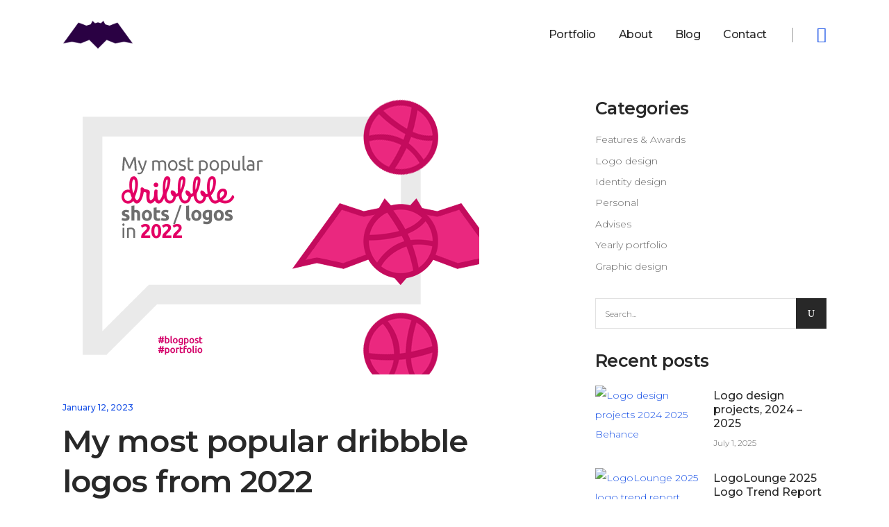

--- FILE ---
content_type: text/html; charset=UTF-8
request_url: https://alextass.com/tag/shots/
body_size: 16035
content:
<!DOCTYPE html>
<html lang="en-US">
<head>
	<!-- Global site tag (gtag.js) - Google Analytics -->
<script async src="https://www.googletagmanager.com/gtag/js?id=UA-8435043-14"></script>
<script>
  window.dataLayer = window.dataLayer || [];
  function gtag(){dataLayer.push(arguments);}
  gtag('js', new Date());

  gtag('config', 'UA-8435043-14');
</script>

    		
		<meta charset="UTF-8"/>
		<link rel="profile" href="https://gmpg.org/xfn/11" />
			
				<meta name="viewport" content="width=device-width,initial-scale=1,user-scalable=yes">
		<meta name='robots' content='index, follow, max-image-preview:large, max-snippet:-1, max-video-preview:-1' />

	<!-- This site is optimized with the Yoast SEO plugin v26.8 - https://yoast.com/product/yoast-seo-wordpress/ -->
	<title>shots Archives - Alex Tass</title>
	<link rel="canonical" href="https://alextass.com/tag/shots/" />
	<meta property="og:locale" content="en_US" />
	<meta property="og:type" content="article" />
	<meta property="og:title" content="shots Archives - Alex Tass" />
	<meta property="og:url" content="https://alextass.com/tag/shots/" />
	<meta property="og:site_name" content="Alex Tass" />
	<meta name="twitter:card" content="summary_large_image" />
	<meta name="twitter:site" content="@at_nocturn" />
	<script type="application/ld+json" class="yoast-schema-graph">{"@context":"https://schema.org","@graph":[{"@type":"CollectionPage","@id":"https://alextass.com/tag/shots/","url":"https://alextass.com/tag/shots/","name":"shots Archives - Alex Tass","isPartOf":{"@id":"https://alextass.com/#website"},"primaryImageOfPage":{"@id":"https://alextass.com/tag/shots/#primaryimage"},"image":{"@id":"https://alextass.com/tag/shots/#primaryimage"},"thumbnailUrl":"https://alextass.com/wp-content/uploads/2023/01/The-most-popular-dribbble-2022-logos-by-Alex-Tass.png","breadcrumb":{"@id":"https://alextass.com/tag/shots/#breadcrumb"},"inLanguage":"en-US"},{"@type":"ImageObject","inLanguage":"en-US","@id":"https://alextass.com/tag/shots/#primaryimage","url":"https://alextass.com/wp-content/uploads/2023/01/The-most-popular-dribbble-2022-logos-by-Alex-Tass.png","contentUrl":"https://alextass.com/wp-content/uploads/2023/01/The-most-popular-dribbble-2022-logos-by-Alex-Tass.png","width":600,"height":400,"caption":"The most popular dribbble 2022 logos by Alex Tass"},{"@type":"BreadcrumbList","@id":"https://alextass.com/tag/shots/#breadcrumb","itemListElement":[{"@type":"ListItem","position":1,"name":"Home","item":"https://alextass.com/"},{"@type":"ListItem","position":2,"name":"shots"}]},{"@type":"WebSite","@id":"https://alextass.com/#website","url":"https://alextass.com/","name":"Alex Tass","description":"Logo designer","potentialAction":[{"@type":"SearchAction","target":{"@type":"EntryPoint","urlTemplate":"https://alextass.com/?s={search_term_string}"},"query-input":{"@type":"PropertyValueSpecification","valueRequired":true,"valueName":"search_term_string"}}],"inLanguage":"en-US"}]}</script>
	<!-- / Yoast SEO plugin. -->


<link rel='dns-prefetch' href='//fonts.googleapis.com' />
<link rel="alternate" type="application/rss+xml" title="Alex Tass &raquo; Feed" href="https://alextass.com/feed/" />
<link rel="alternate" type="application/rss+xml" title="Alex Tass &raquo; Comments Feed" href="https://alextass.com/comments/feed/" />
<link rel="alternate" type="application/rss+xml" title="Alex Tass &raquo; shots Tag Feed" href="https://alextass.com/tag/shots/feed/" />
<style id='wp-img-auto-sizes-contain-inline-css' type='text/css'>
img:is([sizes=auto i],[sizes^="auto," i]){contain-intrinsic-size:3000px 1500px}
/*# sourceURL=wp-img-auto-sizes-contain-inline-css */
</style>

<style id='wp-emoji-styles-inline-css' type='text/css'>

	img.wp-smiley, img.emoji {
		display: inline !important;
		border: none !important;
		box-shadow: none !important;
		height: 1em !important;
		width: 1em !important;
		margin: 0 0.07em !important;
		vertical-align: -0.1em !important;
		background: none !important;
		padding: 0 !important;
	}
/*# sourceURL=wp-emoji-styles-inline-css */
</style>
<link rel='stylesheet' id='wp-block-library-css' href='https://alextass.com/wp-includes/css/dist/block-library/style.min.css?ver=6.9' type='text/css' media='all' />
<style id='global-styles-inline-css' type='text/css'>
:root{--wp--preset--aspect-ratio--square: 1;--wp--preset--aspect-ratio--4-3: 4/3;--wp--preset--aspect-ratio--3-4: 3/4;--wp--preset--aspect-ratio--3-2: 3/2;--wp--preset--aspect-ratio--2-3: 2/3;--wp--preset--aspect-ratio--16-9: 16/9;--wp--preset--aspect-ratio--9-16: 9/16;--wp--preset--color--black: #000000;--wp--preset--color--cyan-bluish-gray: #abb8c3;--wp--preset--color--white: #ffffff;--wp--preset--color--pale-pink: #f78da7;--wp--preset--color--vivid-red: #cf2e2e;--wp--preset--color--luminous-vivid-orange: #ff6900;--wp--preset--color--luminous-vivid-amber: #fcb900;--wp--preset--color--light-green-cyan: #7bdcb5;--wp--preset--color--vivid-green-cyan: #00d084;--wp--preset--color--pale-cyan-blue: #8ed1fc;--wp--preset--color--vivid-cyan-blue: #0693e3;--wp--preset--color--vivid-purple: #9b51e0;--wp--preset--gradient--vivid-cyan-blue-to-vivid-purple: linear-gradient(135deg,rgb(6,147,227) 0%,rgb(155,81,224) 100%);--wp--preset--gradient--light-green-cyan-to-vivid-green-cyan: linear-gradient(135deg,rgb(122,220,180) 0%,rgb(0,208,130) 100%);--wp--preset--gradient--luminous-vivid-amber-to-luminous-vivid-orange: linear-gradient(135deg,rgb(252,185,0) 0%,rgb(255,105,0) 100%);--wp--preset--gradient--luminous-vivid-orange-to-vivid-red: linear-gradient(135deg,rgb(255,105,0) 0%,rgb(207,46,46) 100%);--wp--preset--gradient--very-light-gray-to-cyan-bluish-gray: linear-gradient(135deg,rgb(238,238,238) 0%,rgb(169,184,195) 100%);--wp--preset--gradient--cool-to-warm-spectrum: linear-gradient(135deg,rgb(74,234,220) 0%,rgb(151,120,209) 20%,rgb(207,42,186) 40%,rgb(238,44,130) 60%,rgb(251,105,98) 80%,rgb(254,248,76) 100%);--wp--preset--gradient--blush-light-purple: linear-gradient(135deg,rgb(255,206,236) 0%,rgb(152,150,240) 100%);--wp--preset--gradient--blush-bordeaux: linear-gradient(135deg,rgb(254,205,165) 0%,rgb(254,45,45) 50%,rgb(107,0,62) 100%);--wp--preset--gradient--luminous-dusk: linear-gradient(135deg,rgb(255,203,112) 0%,rgb(199,81,192) 50%,rgb(65,88,208) 100%);--wp--preset--gradient--pale-ocean: linear-gradient(135deg,rgb(255,245,203) 0%,rgb(182,227,212) 50%,rgb(51,167,181) 100%);--wp--preset--gradient--electric-grass: linear-gradient(135deg,rgb(202,248,128) 0%,rgb(113,206,126) 100%);--wp--preset--gradient--midnight: linear-gradient(135deg,rgb(2,3,129) 0%,rgb(40,116,252) 100%);--wp--preset--font-size--small: 13px;--wp--preset--font-size--medium: 20px;--wp--preset--font-size--large: 36px;--wp--preset--font-size--x-large: 42px;--wp--preset--spacing--20: 0.44rem;--wp--preset--spacing--30: 0.67rem;--wp--preset--spacing--40: 1rem;--wp--preset--spacing--50: 1.5rem;--wp--preset--spacing--60: 2.25rem;--wp--preset--spacing--70: 3.38rem;--wp--preset--spacing--80: 5.06rem;--wp--preset--shadow--natural: 6px 6px 9px rgba(0, 0, 0, 0.2);--wp--preset--shadow--deep: 12px 12px 50px rgba(0, 0, 0, 0.4);--wp--preset--shadow--sharp: 6px 6px 0px rgba(0, 0, 0, 0.2);--wp--preset--shadow--outlined: 6px 6px 0px -3px rgb(255, 255, 255), 6px 6px rgb(0, 0, 0);--wp--preset--shadow--crisp: 6px 6px 0px rgb(0, 0, 0);}:where(.is-layout-flex){gap: 0.5em;}:where(.is-layout-grid){gap: 0.5em;}body .is-layout-flex{display: flex;}.is-layout-flex{flex-wrap: wrap;align-items: center;}.is-layout-flex > :is(*, div){margin: 0;}body .is-layout-grid{display: grid;}.is-layout-grid > :is(*, div){margin: 0;}:where(.wp-block-columns.is-layout-flex){gap: 2em;}:where(.wp-block-columns.is-layout-grid){gap: 2em;}:where(.wp-block-post-template.is-layout-flex){gap: 1.25em;}:where(.wp-block-post-template.is-layout-grid){gap: 1.25em;}.has-black-color{color: var(--wp--preset--color--black) !important;}.has-cyan-bluish-gray-color{color: var(--wp--preset--color--cyan-bluish-gray) !important;}.has-white-color{color: var(--wp--preset--color--white) !important;}.has-pale-pink-color{color: var(--wp--preset--color--pale-pink) !important;}.has-vivid-red-color{color: var(--wp--preset--color--vivid-red) !important;}.has-luminous-vivid-orange-color{color: var(--wp--preset--color--luminous-vivid-orange) !important;}.has-luminous-vivid-amber-color{color: var(--wp--preset--color--luminous-vivid-amber) !important;}.has-light-green-cyan-color{color: var(--wp--preset--color--light-green-cyan) !important;}.has-vivid-green-cyan-color{color: var(--wp--preset--color--vivid-green-cyan) !important;}.has-pale-cyan-blue-color{color: var(--wp--preset--color--pale-cyan-blue) !important;}.has-vivid-cyan-blue-color{color: var(--wp--preset--color--vivid-cyan-blue) !important;}.has-vivid-purple-color{color: var(--wp--preset--color--vivid-purple) !important;}.has-black-background-color{background-color: var(--wp--preset--color--black) !important;}.has-cyan-bluish-gray-background-color{background-color: var(--wp--preset--color--cyan-bluish-gray) !important;}.has-white-background-color{background-color: var(--wp--preset--color--white) !important;}.has-pale-pink-background-color{background-color: var(--wp--preset--color--pale-pink) !important;}.has-vivid-red-background-color{background-color: var(--wp--preset--color--vivid-red) !important;}.has-luminous-vivid-orange-background-color{background-color: var(--wp--preset--color--luminous-vivid-orange) !important;}.has-luminous-vivid-amber-background-color{background-color: var(--wp--preset--color--luminous-vivid-amber) !important;}.has-light-green-cyan-background-color{background-color: var(--wp--preset--color--light-green-cyan) !important;}.has-vivid-green-cyan-background-color{background-color: var(--wp--preset--color--vivid-green-cyan) !important;}.has-pale-cyan-blue-background-color{background-color: var(--wp--preset--color--pale-cyan-blue) !important;}.has-vivid-cyan-blue-background-color{background-color: var(--wp--preset--color--vivid-cyan-blue) !important;}.has-vivid-purple-background-color{background-color: var(--wp--preset--color--vivid-purple) !important;}.has-black-border-color{border-color: var(--wp--preset--color--black) !important;}.has-cyan-bluish-gray-border-color{border-color: var(--wp--preset--color--cyan-bluish-gray) !important;}.has-white-border-color{border-color: var(--wp--preset--color--white) !important;}.has-pale-pink-border-color{border-color: var(--wp--preset--color--pale-pink) !important;}.has-vivid-red-border-color{border-color: var(--wp--preset--color--vivid-red) !important;}.has-luminous-vivid-orange-border-color{border-color: var(--wp--preset--color--luminous-vivid-orange) !important;}.has-luminous-vivid-amber-border-color{border-color: var(--wp--preset--color--luminous-vivid-amber) !important;}.has-light-green-cyan-border-color{border-color: var(--wp--preset--color--light-green-cyan) !important;}.has-vivid-green-cyan-border-color{border-color: var(--wp--preset--color--vivid-green-cyan) !important;}.has-pale-cyan-blue-border-color{border-color: var(--wp--preset--color--pale-cyan-blue) !important;}.has-vivid-cyan-blue-border-color{border-color: var(--wp--preset--color--vivid-cyan-blue) !important;}.has-vivid-purple-border-color{border-color: var(--wp--preset--color--vivid-purple) !important;}.has-vivid-cyan-blue-to-vivid-purple-gradient-background{background: var(--wp--preset--gradient--vivid-cyan-blue-to-vivid-purple) !important;}.has-light-green-cyan-to-vivid-green-cyan-gradient-background{background: var(--wp--preset--gradient--light-green-cyan-to-vivid-green-cyan) !important;}.has-luminous-vivid-amber-to-luminous-vivid-orange-gradient-background{background: var(--wp--preset--gradient--luminous-vivid-amber-to-luminous-vivid-orange) !important;}.has-luminous-vivid-orange-to-vivid-red-gradient-background{background: var(--wp--preset--gradient--luminous-vivid-orange-to-vivid-red) !important;}.has-very-light-gray-to-cyan-bluish-gray-gradient-background{background: var(--wp--preset--gradient--very-light-gray-to-cyan-bluish-gray) !important;}.has-cool-to-warm-spectrum-gradient-background{background: var(--wp--preset--gradient--cool-to-warm-spectrum) !important;}.has-blush-light-purple-gradient-background{background: var(--wp--preset--gradient--blush-light-purple) !important;}.has-blush-bordeaux-gradient-background{background: var(--wp--preset--gradient--blush-bordeaux) !important;}.has-luminous-dusk-gradient-background{background: var(--wp--preset--gradient--luminous-dusk) !important;}.has-pale-ocean-gradient-background{background: var(--wp--preset--gradient--pale-ocean) !important;}.has-electric-grass-gradient-background{background: var(--wp--preset--gradient--electric-grass) !important;}.has-midnight-gradient-background{background: var(--wp--preset--gradient--midnight) !important;}.has-small-font-size{font-size: var(--wp--preset--font-size--small) !important;}.has-medium-font-size{font-size: var(--wp--preset--font-size--medium) !important;}.has-large-font-size{font-size: var(--wp--preset--font-size--large) !important;}.has-x-large-font-size{font-size: var(--wp--preset--font-size--x-large) !important;}
/*# sourceURL=global-styles-inline-css */
</style>

<style id='classic-theme-styles-inline-css' type='text/css'>
/*! This file is auto-generated */
.wp-block-button__link{color:#fff;background-color:#32373c;border-radius:9999px;box-shadow:none;text-decoration:none;padding:calc(.667em + 2px) calc(1.333em + 2px);font-size:1.125em}.wp-block-file__button{background:#32373c;color:#fff;text-decoration:none}
/*# sourceURL=/wp-includes/css/classic-themes.min.css */
</style>
<link rel='stylesheet' id='contact-form-7-css' href='https://alextass.com/wp-content/plugins/contact-form-7/includes/css/styles.css?ver=6.1.4' type='text/css' media='all' />
<link rel='stylesheet' id='atmosphere-edge-default-style-css' href='https://alextass.com/wp-content/themes/atmosphere/style.css?ver=6.9' type='text/css' media='all' />
<link rel='stylesheet' id='atmosphere-edge-modules-css' href='https://alextass.com/wp-content/themes/atmosphere/assets/css/modules.min.css?ver=6.9' type='text/css' media='all' />
<link rel='stylesheet' id='atmosphere-edgtf-font_awesome-css' href='https://alextass.com/wp-content/themes/atmosphere/assets/css/font-awesome/css/font-awesome.min.css?ver=6.9' type='text/css' media='all' />
<link rel='stylesheet' id='atmosphere-edgtf-font_elegant-css' href='https://alextass.com/wp-content/themes/atmosphere/assets/css/elegant-icons/style.min.css?ver=6.9' type='text/css' media='all' />
<link rel='stylesheet' id='atmosphere-edgtf-ion_icons-css' href='https://alextass.com/wp-content/themes/atmosphere/assets/css/ion-icons/css/ionicons.min.css?ver=6.9' type='text/css' media='all' />
<link rel='stylesheet' id='atmosphere-edgtf-linea_icons-css' href='https://alextass.com/wp-content/themes/atmosphere/assets/css/linea-icons/style.css?ver=6.9' type='text/css' media='all' />
<link rel='stylesheet' id='atmosphere-edgtf-simple_line_icons-css' href='https://alextass.com/wp-content/themes/atmosphere/assets/css/simple-line-icons/simple-line-icons.css?ver=6.9' type='text/css' media='all' />
<link rel='stylesheet' id='mediaelement-css' href='https://alextass.com/wp-includes/js/mediaelement/mediaelementplayer-legacy.min.css?ver=4.2.17' type='text/css' media='all' />
<link rel='stylesheet' id='wp-mediaelement-css' href='https://alextass.com/wp-includes/js/mediaelement/wp-mediaelement.min.css?ver=6.9' type='text/css' media='all' />
<link rel='stylesheet' id='atmosphere-edge-style-dynamic-css' href='https://alextass.com/wp-content/themes/atmosphere/assets/css/style_dynamic.css?ver=1644672160' type='text/css' media='all' />
<link rel='stylesheet' id='atmosphere-edge-modules-responsive-css' href='https://alextass.com/wp-content/themes/atmosphere/assets/css/modules-responsive.min.css?ver=6.9' type='text/css' media='all' />
<link rel='stylesheet' id='atmosphere-edge-style-dynamic-responsive-css' href='https://alextass.com/wp-content/themes/atmosphere/assets/css/style_dynamic_responsive.css?ver=1644672160' type='text/css' media='all' />
<link rel='stylesheet' id='atmosphere-edge-google-fonts-css' href='https://fonts.googleapis.com/css?family=Montserrat%3A300%2C400%2C500%2C600&#038;subset=latin-ext&#038;ver=1.0.0' type='text/css' media='all' />
<link rel='stylesheet' id='slb_core-css' href='https://alextass.com/wp-content/plugins/simple-lightbox/client/css/app.css?ver=2.9.4' type='text/css' media='all' />
<link rel='stylesheet' id='js_composer_front-css' href='https://alextass.com/wp-content/plugins/js_composer/assets/css/js_composer.min.css?ver=6.4.2' type='text/css' media='all' />
<script type="text/javascript" src="https://alextass.com/wp-includes/js/jquery/jquery.min.js?ver=3.7.1" id="jquery-core-js"></script>
<script type="text/javascript" src="https://alextass.com/wp-includes/js/jquery/jquery-migrate.min.js?ver=3.4.1" id="jquery-migrate-js"></script>
<link rel="https://api.w.org/" href="https://alextass.com/wp-json/" /><link rel="alternate" title="JSON" type="application/json" href="https://alextass.com/wp-json/wp/v2/tags/296" /><link rel="EditURI" type="application/rsd+xml" title="RSD" href="https://alextass.com/xmlrpc.php?rsd" />
<meta name="generator" content="WordPress 6.9" />
<meta name="generator" content="Powered by WPBakery Page Builder - drag and drop page builder for WordPress."/>
<link rel="icon" href="https://alextass.com/wp-content/uploads/2021/05/cropped-alextass-favicon-32x32.png" sizes="32x32" />
<link rel="icon" href="https://alextass.com/wp-content/uploads/2021/05/cropped-alextass-favicon-192x192.png" sizes="192x192" />
<link rel="apple-touch-icon" href="https://alextass.com/wp-content/uploads/2021/05/cropped-alextass-favicon-180x180.png" />
<meta name="msapplication-TileImage" content="https://alextass.com/wp-content/uploads/2021/05/cropped-alextass-favicon-270x270.png" />
<link rel="alternate" type="application/rss+xml" title="RSS" href="https://alextass.com/rsslatest.xml" /><noscript><style> .wpb_animate_when_almost_visible { opacity: 1; }</style></noscript></head>
<body class="archive tag tag-shots tag-296 wp-theme-atmosphere edgt-core-1.1.1 atmosphere-ver-1.6 edgtf-grid-1200 edgtf-fixed-on-scroll edgtf-dropdown-animate-height edgtf-header-standard edgtf-menu-area-shadow-disable edgtf-menu-area-in-grid-shadow-disable edgtf-menu-area-border-disable edgtf-menu-area-in-grid-border-disable edgtf-header-vertical-shadow-disable edgtf-header-vertical-border-disable edgtf-side-menu-slide-from-right edgtf-default-mobile-header edgtf-sticky-up-mobile-header wpb-js-composer js-comp-ver-6.4.2 vc_responsive" itemscope itemtype="http://schema.org/WebPage">
    <section class="edgtf-side-menu">
	<div class="edgtf-close-side-menu-holder">
		<a class="edgtf-close-side-menu" href="#" target="_self">
			<i class="edgtf-icon-ion-icon ion-android-close " ></i>		</a>
	</div>
	<div id="nav_menu-3" class="widget edgtf-sidearea widget_nav_menu"><div class="menu-tass-container"><ul id="menu-tass" class="menu"><li id="menu-item-4052" class="menu-item menu-item-type-post_type menu-item-object-page menu-item-4052"><a href="https://alextass.com/portfolio/">Portfolio</a></li>
<li id="menu-item-4048" class="menu-item menu-item-type-post_type menu-item-object-page menu-item-4048"><a href="https://alextass.com/about/">About</a></li>
<li id="menu-item-4467" class="menu-item menu-item-type-post_type menu-item-object-page menu-item-4467"><a href="https://alextass.com/blog/">Blog</a></li>
<li id="menu-item-4057" class="menu-item menu-item-type-post_type menu-item-object-page menu-item-4057"><a href="https://alextass.com/contact/">Contact</a></li>
</ul></div></div>			
			<a class="edgtf-social-icon-widget-holder edgtf-icon-has-hover"  style="color: #fff;;font-size: 30px;margin: 10px;"			   href="https://dribbble.com/alextass/" target="_blank">
				<span class="edgtf-social-icon-widget fa fa-dribbble     "></span>			</a>
						
			<a class="edgtf-social-icon-widget-holder edgtf-icon-has-hover"  style="color: #fff;;font-size: 30px;margin: 10px;"			   href="https://www.behance.net/AlexTass" target="_blank">
				<span class="edgtf-social-icon-widget fa fa-behance     "></span>			</a>
						
			<a class="edgtf-social-icon-widget-holder edgtf-icon-has-hover"  style="color: #fff;;font-size: 30px;margin: 10px;"			   href="https://www.instagram.com/alextass_com/" target="_blank">
				<span class="edgtf-social-icon-widget fa fa-instagram     "></span>			</a>
						
			<a class="edgtf-social-icon-widget-holder edgtf-icon-has-hover"  style="color: #fff;;font-size: 30px;margin: 10px;"			   href="https://www.facebook.com/alextass.nocturn" target="_blank">
				<span class="edgtf-social-icon-widget fa fa-facebook     "></span>			</a>
						
			<a class="edgtf-social-icon-widget-holder edgtf-icon-has-hover"  style="color: #fff;;font-size: 30px;margin: 10px;"			   href="https://twitter.com/at_nocturn" target="_blank">
				<span class="edgtf-social-icon-widget fa fa-twitter     "></span>			</a>
						
			<a class="edgtf-social-icon-widget-holder edgtf-icon-has-hover"  style="color: #fff;;font-size: 30px;margin: 10px;"			   href="https://www.linkedin.com/in/alextass/" target="_blank">
				<span class="edgtf-social-icon-widget fa fa-linkedin     "></span>			</a>
			</section>
    <div class="edgtf-wrapper">
        <div class="edgtf-wrapper-inner">
            
<header class="edgtf-page-header">
		
			<div class="edgtf-fixed-wrapper">
				
	<div class="edgtf-menu-area edgtf-menu-right">
				
					<div class="edgtf-grid">
						
			<div class="edgtf-vertical-align-containers">
				<div class="edgtf-position-left">
					<div class="edgtf-position-left-inner">
						

<div class="edgtf-logo-wrapper">
    <a itemprop="url" href="https://alextass.com/" style="height: 125px;">
        <img itemprop="image" class="edgtf-normal-logo" src="https://alextass.com/wp-content/uploads/2021/05/logo_designer_alex_tass_bat_logo.png" width="250" height="250"  alt="logo"/>
        <img itemprop="image" class="edgtf-dark-logo" src="https://alextass.com/wp-content/uploads/2021/05/alex_tass_bat_logo_white.png" width="250" height="250"  alt="dark logo"/>        <img itemprop="image" class="edgtf-light-logo" src="https://alextass.com/wp-content/uploads/2021/05/logo_designer_alex_tass_bat_logo.png" width="250" height="250"  alt="light logo"/>    </a>
</div>

											</div>
				</div>
								<div class="edgtf-position-right">
					<div class="edgtf-position-right-inner">
													
<nav class="edgtf-main-menu edgtf-drop-down edgtf-default-nav">
    <ul id="menu-tass-1" class="clearfix"><li id="nav-menu-item-4052" class="menu-item menu-item-type-post_type menu-item-object-page  narrow"><a href="https://alextass.com/portfolio/" class=""><span class="item_outer"><span class="item_text">Portfolio</span></span></a></li>
<li id="nav-menu-item-4048" class="menu-item menu-item-type-post_type menu-item-object-page  narrow"><a href="https://alextass.com/about/" class=""><span class="item_outer"><span class="item_text">About</span></span></a></li>
<li id="nav-menu-item-4467" class="menu-item menu-item-type-post_type menu-item-object-page  narrow"><a href="https://alextass.com/blog/" class=""><span class="item_outer"><span class="item_text">Blog</span></span></a></li>
<li id="nav-menu-item-4057" class="menu-item menu-item-type-post_type menu-item-object-page  narrow"><a href="https://alextass.com/contact/" class=""><span class="item_outer"><span class="item_text">Contact</span></span></a></li>
</ul></nav>

												<div class="widget edgtf-separator-widget"><div class="edgtf-separator-holder clearfix  edgtf-separator-center edgtf-separator-normal">
	<div class="edgtf-separator" style="border-color: transparent;border-style: solid;width: 16px;border-bottom-width: 0px"></div>
</div>
</div><div class="widget edgtf-separator-widget"><div class="edgtf-separator-holder clearfix  edgtf-separator-center edgtf-separator-normal">
	<div class="edgtf-separator" style="border-color: #999999;border-style: solid;width: 1px;border-bottom-width: 21px"></div>
</div>
</div>			
			<a class="edgtf-side-menu-button-opener edgtf-icon-has-hover" 			   href="javascript:void(0)" style="margin: 0 0 0 30px">
								<span class="edgtf-side-menu-icon">
        		<i class="edgtf-icon-ion-icon ion-android-menu " ></i>        	</span>
			</a>
							</div>
				</div>
			</div>
			
					</div>
			</div>
			
			</div>
		
		
	</header>


<header class="edgtf-mobile-header">
		
	<div class="edgtf-mobile-header-inner">
		<div class="edgtf-mobile-header-holder">
			<div class="edgtf-grid">
				<div class="edgtf-vertical-align-containers">
					<div class="edgtf-vertical-align-containers">
													<div class="edgtf-mobile-menu-opener">
								<a href="javascript:void(0)">
									<span class="edgtf-mobile-menu-icon">
										<i class="edgtf-icon-ion-icon ion-android-menu " ></i>									</span>
																	</a>
							</div>
												<div class="edgtf-position-center">
							<div class="edgtf-position-center-inner">
								

<div class="edgtf-mobile-logo-wrapper">
    <a itemprop="url" href="https://alextass.com/" style="height: 125px">
        <img itemprop="image" src="https://alextass.com/wp-content/uploads/2021/05/logo_designer_alex_tass_bat_logo.png" width="250" height="250"  alt="Mobile Logo"/>
    </a>
</div>

							</div>
						</div>
						<div class="edgtf-position-right">
							<div class="edgtf-position-right-inner">
															</div>
						</div>
					</div>
				</div>
			</div>
		</div>
		
<nav class="edgtf-mobile-nav" role="navigation" aria-label="Mobile Menu">
	
    <div class="edgtf-grid">
	    <ul id="menu-tass-2" class=""><li id="mobile-menu-item-4052" class="menu-item menu-item-type-post_type menu-item-object-page "><a href="https://alextass.com/portfolio/" class=""><span>Portfolio</span></a></li>
<li id="mobile-menu-item-4048" class="menu-item menu-item-type-post_type menu-item-object-page "><a href="https://alextass.com/about/" class=""><span>About</span></a></li>
<li id="mobile-menu-item-4467" class="menu-item menu-item-type-post_type menu-item-object-page "><a href="https://alextass.com/blog/" class=""><span>Blog</span></a></li>
<li id="mobile-menu-item-4057" class="menu-item menu-item-type-post_type menu-item-object-page "><a href="https://alextass.com/contact/" class=""><span>Contact</span></a></li>
</ul>    </div>
</nav>
	</div>
	
	</header>

	
	        			<a id='edgtf-back-to-top' href='#'>
                <span class="edgtf-icon-stack">
                     <i class="edgtf-icon-font-awesome fa fa-angle-up "></i>                </span>
			</a>
			        
            <div class="edgtf-content" >
                <div class="edgtf-content-inner">	<div class="edgtf-container">
				<div class="edgtf-container-inner clearfix">
			<div class="edgtf-grid-row edgtf-grid-medium-gutter">
	<div class="edgtf-page-content-holder edgtf-grid-col-8">
		<div class="edgtf-blog-holder edgtf-blog-standard edgtf-blog-pagination-standard edgtf-masonry-images-fixed" data-blog-type= standard data-next-page= 2 data-max-num-pages= 1 data-post-number= 10 data-excerpt-length= 40 data-archive-tag= 296 >
    <div class="edgtf-blog-holder-inner">
        <article id="post-6375" class="edgtf-post-has-media post-6375 post type-post status-publish format-standard has-post-thumbnail hentry category-yearly-portfolio tag-best9-best-9 tag-logos-2022 tag-bestnine-best-nine tag-628 tag-bestsixteen-best16-16 tag-629 tag-dribbble-top-shots tag-logos-2023 tag-flat-2d-geometric tag-likes-liked-votes tag-logo-design tag-logo tag-most-popular tag-dribbble tag-shots tag-logo-designer tag-vector-icon-mark-symbol tag-best-uploads">
    <div class="edgtf-post-content">
        <div class="edgtf-post-heading">
            
	<div class="edgtf-post-image">
					<a itemprop="url" href="https://alextass.com/my-most-popular-dribbble-logos-from-2022/" title="My most popular dribbble logos from 2022">
									<img width="600" height="400" src="https://alextass.com/wp-content/uploads/2023/01/The-most-popular-dribbble-2022-logos-by-Alex-Tass.png" class="attachment-full size-full wp-post-image" alt="The most popular dribbble 2022 logos by Alex Tass" decoding="async" fetchpriority="high" srcset="https://alextass.com/wp-content/uploads/2023/01/The-most-popular-dribbble-2022-logos-by-Alex-Tass.png 600w, https://alextass.com/wp-content/uploads/2023/01/The-most-popular-dribbble-2022-logos-by-Alex-Tass-300x200.png 300w" sizes="(max-width: 600px) 100vw, 600px" />								</a>
			</div>
        </div>
        <div class="edgtf-post-text">
            <div class="edgtf-post-text-inner">
                <div class="edgtf-post-info-top">
                    <div itemprop="dateCreated" class="edgtf-post-info-date entry-date published updated">
            <a itemprop="url" href="https://alextass.com/2023/01/">
    
        January 12, 2023        </a>
    <meta itemprop="interactionCount" content="UserComments: 0"/>
</div>                </div>
	            
<h2 itemprop="name" class="entry-title edgtf-post-title" >
            <a itemprop="url" href="https://alextass.com/my-most-popular-dribbble-logos-from-2022/" title="My most popular dribbble logos from 2022">
            My most popular dribbble logos from 2022            </a>
    </h2>	            <div class="edgtf-post-info clearfix">
		            <div class="edgtf-post-info-category">
    <a href="https://alextass.com/category/yearly-portfolio/" rel="category tag">Yearly portfolio</a></div>		            <div class="edgtf-post-info-author">
    <span class="edgtf-post-info-author-text">
        By    </span>
    <a itemprop="author" class="edgtf-post-info-author-link" href="https://alextass.com/author/admin/">
        Alex Tass    </a>
</div>		            	<div class="edgtf-post-info-comments-holder">
		<a itemprop="url" class="edgtf-post-info-comments" href="https://alextass.com/my-most-popular-dribbble-logos-from-2022/#respond" target="_self">
			0 Comments		</a>
	</div>
		            <div class="edgtf-tags-holder">
    <div class="edgtf-tags">
        <a href="https://alextass.com/tag/best9-best-9/" rel="tag">best9 best 9</a>, <a href="https://alextass.com/tag/logos-2022/" rel="tag">logos 2022</a>, <a href="https://alextass.com/tag/bestnine-best-nine/" rel="tag">bestnine best nine</a>, <a href="https://alextass.com/tag/2022/" rel="tag">2022</a>, <a href="https://alextass.com/tag/bestsixteen-best16-16/" rel="tag">bestsixteen best16 16</a>, <a href="https://alextass.com/tag/2023/" rel="tag">2023</a>, <a href="https://alextass.com/tag/dribbble-top-shots/" rel="tag">dribbble top shots</a>, <a href="https://alextass.com/tag/logos-2023/" rel="tag">logos 2023</a>, <a href="https://alextass.com/tag/flat-2d-geometric/" rel="tag">flat 2d geometric</a>, <a href="https://alextass.com/tag/likes-liked-votes/" rel="tag">likes liked votes</a>, <a href="https://alextass.com/tag/logo-design/" rel="tag">logo design</a>, <a href="https://alextass.com/tag/logo/" rel="tag">logo</a>, <a href="https://alextass.com/tag/most-popular/" rel="tag">most popular</a>, <a href="https://alextass.com/tag/dribbble/" rel="tag">dribbble</a>, <a href="https://alextass.com/tag/shots/" rel="tag">shots</a>, <a href="https://alextass.com/tag/logo-designer/" rel="tag">logo designer</a>, <a href="https://alextass.com/tag/vector-icon-mark-symbol/" rel="tag">vector icon mark symbol</a>, <a href="https://alextass.com/tag/best-uploads/" rel="tag">best uploads</a>    </div>
</div>
	            </div>
                <div class="edgtf-post-text-main">
                    		<div class="edgtf-post-excerpt-holder">
			<p itemprop="description" class="edgtf-post-excerpt">
				Hello, I invite you to see below a collection of some of my most popular logos uploaded to dribbble portfolios platform in 2022. If you want to see more of my recent projects visit dribbble.com/alextass




Projects included:
- Ping pong, fun negative			</p>
		</div>
	                                        	<div class="edgtf-post-read-more-button">
		<a itemprop="url" href="https://alextass.com/my-most-popular-dribbble-logos-from-2022/" target="_self"  class="edgtf-btn edgtf-btn-medium edgtf-btn-simple edgtf-btn-switch-line edgtf-blog-list-button"  >			<span class="edgtf-btn-icon-element"></span>		<span class="edgtf-btn-text">READ MORE<span class="edgtf-btn-text-line" ></span><span class="edgtf-btn-switch-line" ></span></span>	</a>	</div>
                </div>
            </div>
        </div>
    </div>
</article><article id="post-6341" class="edgtf-post-has-media post-6341 post type-post status-publish format-standard has-post-thumbnail hentry category-yearly-portfolio tag-logo tag-most-popular tag-dribbble tag-shots tag-logo-designer tag-vector-icon-mark-symbol tag-best-uploads tag-best9-best-9 tag-527 tag-bestnine-best-nine tag-logos-2021 tag-bestsixteen-best16-16 tag-logos-2022 tag-dribbble-top-shots tag-flat-2d-geometric tag-likes-liked-votes tag-logo-design">
    <div class="edgtf-post-content">
        <div class="edgtf-post-heading">
            
	<div class="edgtf-post-image">
					<a itemprop="url" href="https://alextass.com/my-most-popular-dribbble-shots-logos-in-2021/" title="My most popular dribbble shots / logos in 2021">
									<img width="600" height="400" src="https://alextass.com/wp-content/uploads/2022/01/2021-most-popular-dribbble-shots-logo-design-projects-by-logo-designer-Alex-Tass.png" class="attachment-full size-full wp-post-image" alt="2021 most popular dribbble shots logo design projects by logo designer Alex Tass" decoding="async" srcset="https://alextass.com/wp-content/uploads/2022/01/2021-most-popular-dribbble-shots-logo-design-projects-by-logo-designer-Alex-Tass.png 600w, https://alextass.com/wp-content/uploads/2022/01/2021-most-popular-dribbble-shots-logo-design-projects-by-logo-designer-Alex-Tass-300x200.png 300w" sizes="(max-width: 600px) 100vw, 600px" />								</a>
			</div>
        </div>
        <div class="edgtf-post-text">
            <div class="edgtf-post-text-inner">
                <div class="edgtf-post-info-top">
                    <div itemprop="dateCreated" class="edgtf-post-info-date entry-date published updated">
            <a itemprop="url" href="https://alextass.com/2022/01/">
    
        January 24, 2022        </a>
    <meta itemprop="interactionCount" content="UserComments: 0"/>
</div>                </div>
	            
<h2 itemprop="name" class="entry-title edgtf-post-title" >
            <a itemprop="url" href="https://alextass.com/my-most-popular-dribbble-shots-logos-in-2021/" title="My most popular dribbble shots / logos in 2021">
            My most popular dribbble shots / logos in 2021            </a>
    </h2>	            <div class="edgtf-post-info clearfix">
		            <div class="edgtf-post-info-category">
    <a href="https://alextass.com/category/yearly-portfolio/" rel="category tag">Yearly portfolio</a></div>		            <div class="edgtf-post-info-author">
    <span class="edgtf-post-info-author-text">
        By    </span>
    <a itemprop="author" class="edgtf-post-info-author-link" href="https://alextass.com/author/admin/">
        Alex Tass    </a>
</div>		            	<div class="edgtf-post-info-comments-holder">
		<a itemprop="url" class="edgtf-post-info-comments" href="https://alextass.com/my-most-popular-dribbble-shots-logos-in-2021/#respond" target="_self">
			0 Comments		</a>
	</div>
		            <div class="edgtf-tags-holder">
    <div class="edgtf-tags">
        <a href="https://alextass.com/tag/logo/" rel="tag">logo</a>, <a href="https://alextass.com/tag/most-popular/" rel="tag">most popular</a>, <a href="https://alextass.com/tag/dribbble/" rel="tag">dribbble</a>, <a href="https://alextass.com/tag/shots/" rel="tag">shots</a>, <a href="https://alextass.com/tag/logo-designer/" rel="tag">logo designer</a>, <a href="https://alextass.com/tag/vector-icon-mark-symbol/" rel="tag">vector icon mark symbol</a>, <a href="https://alextass.com/tag/best-uploads/" rel="tag">best uploads</a>, <a href="https://alextass.com/tag/best9-best-9/" rel="tag">best9 best 9</a>, <a href="https://alextass.com/tag/2021/" rel="tag">2021</a>, <a href="https://alextass.com/tag/bestnine-best-nine/" rel="tag">bestnine best nine</a>, <a href="https://alextass.com/tag/logos-2021/" rel="tag">logos 2021</a>, <a href="https://alextass.com/tag/bestsixteen-best16-16/" rel="tag">bestsixteen best16 16</a>, <a href="https://alextass.com/tag/logos-2022/" rel="tag">logos 2022</a>, <a href="https://alextass.com/tag/dribbble-top-shots/" rel="tag">dribbble top shots</a>, <a href="https://alextass.com/tag/flat-2d-geometric/" rel="tag">flat 2d geometric</a>, <a href="https://alextass.com/tag/likes-liked-votes/" rel="tag">likes liked votes</a>, <a href="https://alextass.com/tag/logo-design/" rel="tag">logo design</a>    </div>
</div>
	            </div>
                <div class="edgtf-post-text-main">
                    		<div class="edgtf-post-excerpt-holder">
			<p itemprop="description" class="edgtf-post-excerpt">
				I invite you to check the most popular dribbble logos uploaded in 2021 to my profile.
If you want to see more of my recent projects here's my Dribbble profile: dribbble.com/alextass




Projects included:
-			</p>
		</div>
	                                        	<div class="edgtf-post-read-more-button">
		<a itemprop="url" href="https://alextass.com/my-most-popular-dribbble-shots-logos-in-2021/" target="_self"  class="edgtf-btn edgtf-btn-medium edgtf-btn-simple edgtf-btn-switch-line edgtf-blog-list-button"  >			<span class="edgtf-btn-icon-element"></span>		<span class="edgtf-btn-text">READ MORE<span class="edgtf-btn-text-line" ></span><span class="edgtf-btn-switch-line" ></span></span>	</a>	</div>
                </div>
            </div>
        </div>
    </div>
</article><article id="post-5878" class="edgtf-post-has-media post-5878 post type-post status-publish format-standard has-post-thumbnail hentry category-yearly-portfolio tag-best9-best-9 tag-bestnine-best-nine tag-logos-2019 tag-bestsixteen-best16-16 tag-logos-2020 tag-dribbble-top-shots tag-logos-2021 tag-flat-2d-geometric tag-likes-liked-votes tag-logo-design tag-logo tag-most-popular tag-dribbble tag-shots tag-logo-designer tag-vector-icon-mark-symbol tag-best-uploads tag-378">
    <div class="edgtf-post-content">
        <div class="edgtf-post-heading">
            
	<div class="edgtf-post-image">
					<a itemprop="url" href="https://alextass.com/my-most-popular-dribbble-shots-logos-in-2020/" title="My most popular dribbble shots / logos in 2020">
									<img width="600" height="400" src="https://alextass.com/wp-content/uploads/2020/12/The-most-popular-dribbble-shots-logos-in-2020-2021-by-Alex-Tass.png" class="attachment-full size-full wp-post-image" alt="The most popular dribbble shots logos in 2020 by Alex Tass" decoding="async" srcset="https://alextass.com/wp-content/uploads/2020/12/The-most-popular-dribbble-shots-logos-in-2020-2021-by-Alex-Tass.png 600w, https://alextass.com/wp-content/uploads/2020/12/The-most-popular-dribbble-shots-logos-in-2020-2021-by-Alex-Tass-300x200.png 300w" sizes="(max-width: 600px) 100vw, 600px" />								</a>
			</div>
        </div>
        <div class="edgtf-post-text">
            <div class="edgtf-post-text-inner">
                <div class="edgtf-post-info-top">
                    <div itemprop="dateCreated" class="edgtf-post-info-date entry-date published updated">
            <a itemprop="url" href="https://alextass.com/2020/12/">
    
        December 27, 2020        </a>
    <meta itemprop="interactionCount" content="UserComments: 0"/>
</div>                </div>
	            
<h2 itemprop="name" class="entry-title edgtf-post-title" >
            <a itemprop="url" href="https://alextass.com/my-most-popular-dribbble-shots-logos-in-2020/" title="My most popular dribbble shots / logos in 2020">
            My most popular dribbble shots / logos in 2020            </a>
    </h2>	            <div class="edgtf-post-info clearfix">
		            <div class="edgtf-post-info-category">
    <a href="https://alextass.com/category/yearly-portfolio/" rel="category tag">Yearly portfolio</a></div>		            <div class="edgtf-post-info-author">
    <span class="edgtf-post-info-author-text">
        By    </span>
    <a itemprop="author" class="edgtf-post-info-author-link" href="https://alextass.com/author/admin/">
        Alex Tass    </a>
</div>		            	<div class="edgtf-post-info-comments-holder">
		<a itemprop="url" class="edgtf-post-info-comments" href="https://alextass.com/my-most-popular-dribbble-shots-logos-in-2020/#respond" target="_self">
			0 Comments		</a>
	</div>
		            <div class="edgtf-tags-holder">
    <div class="edgtf-tags">
        <a href="https://alextass.com/tag/best9-best-9/" rel="tag">best9 best 9</a>, <a href="https://alextass.com/tag/bestnine-best-nine/" rel="tag">bestnine best nine</a>, <a href="https://alextass.com/tag/logos-2019/" rel="tag">logos 2019</a>, <a href="https://alextass.com/tag/bestsixteen-best16-16/" rel="tag">bestsixteen best16 16</a>, <a href="https://alextass.com/tag/logos-2020/" rel="tag">logos 2020</a>, <a href="https://alextass.com/tag/dribbble-top-shots/" rel="tag">dribbble top shots</a>, <a href="https://alextass.com/tag/logos-2021/" rel="tag">logos 2021</a>, <a href="https://alextass.com/tag/flat-2d-geometric/" rel="tag">flat 2d geometric</a>, <a href="https://alextass.com/tag/likes-liked-votes/" rel="tag">likes liked votes</a>, <a href="https://alextass.com/tag/logo-design/" rel="tag">logo design</a>, <a href="https://alextass.com/tag/logo/" rel="tag">logo</a>, <a href="https://alextass.com/tag/most-popular/" rel="tag">most popular</a>, <a href="https://alextass.com/tag/dribbble/" rel="tag">dribbble</a>, <a href="https://alextass.com/tag/shots/" rel="tag">shots</a>, <a href="https://alextass.com/tag/logo-designer/" rel="tag">logo designer</a>, <a href="https://alextass.com/tag/vector-icon-mark-symbol/" rel="tag">vector icon mark symbol</a>, <a href="https://alextass.com/tag/best-uploads/" rel="tag">best uploads</a>, <a href="https://alextass.com/tag/2020/" rel="tag">2020</a>    </div>
</div>
	            </div>
                <div class="edgtf-post-text-main">
                    		<div class="edgtf-post-excerpt-holder">
			<p itemprop="description" class="edgtf-post-excerpt">
				I invite you to check the most popular dribbble logos uploaded in 2020 to my profile.
If you want to see more of my recent projects here's my Dribbble profile: dribbble.com/alextass



Projects included:
- Phylum, software development security logo design
- Cirrus, logo design			</p>
		</div>
	                                        	<div class="edgtf-post-read-more-button">
		<a itemprop="url" href="https://alextass.com/my-most-popular-dribbble-shots-logos-in-2020/" target="_self"  class="edgtf-btn edgtf-btn-medium edgtf-btn-simple edgtf-btn-switch-line edgtf-blog-list-button"  >			<span class="edgtf-btn-icon-element"></span>		<span class="edgtf-btn-text">READ MORE<span class="edgtf-btn-text-line" ></span><span class="edgtf-btn-switch-line" ></span></span>	</a>	</div>
                </div>
            </div>
        </div>
    </div>
</article><article id="post-5880" class="edgtf-post-has-media post-5880 post type-post status-publish format-standard has-post-thumbnail hentry category-yearly-portfolio tag-bestsixteen-best16-16 tag-logos-2020 tag-dribbble-top-shots tag-546 tag-flat-2d-geometric tag-likes-liked-votes tag-logo-design tag-logo tag-logos-2018 tag-dribbble tag-most-popular tag-logo-designer tag-shots tag-best-uploads tag-vector-icon-mark-symbol tag-best9-best-9 tag-bestnine-best-nine tag-logos-2019">
    <div class="edgtf-post-content">
        <div class="edgtf-post-heading">
            
	<div class="edgtf-post-image">
					<a itemprop="url" href="https://alextass.com/my-most-popular-dribbble-shots-logos-in-2019/" title="My most popular dribbble shots / logos in 2019">
									<img width="600" height="400" src="https://alextass.com/wp-content/uploads/2019/12/The-most-popular-dribbble-shots-logos-in-2019-by-Alex-Tass.png" class="attachment-full size-full wp-post-image" alt="The most popular dribbble shots logos in 2019 by Alex Tass" decoding="async" loading="lazy" srcset="https://alextass.com/wp-content/uploads/2019/12/The-most-popular-dribbble-shots-logos-in-2019-by-Alex-Tass.png 600w, https://alextass.com/wp-content/uploads/2019/12/The-most-popular-dribbble-shots-logos-in-2019-by-Alex-Tass-300x200.png 300w" sizes="auto, (max-width: 600px) 100vw, 600px" />								</a>
			</div>
        </div>
        <div class="edgtf-post-text">
            <div class="edgtf-post-text-inner">
                <div class="edgtf-post-info-top">
                    <div itemprop="dateCreated" class="edgtf-post-info-date entry-date published updated">
            <a itemprop="url" href="https://alextass.com/2019/12/">
    
        December 27, 2019        </a>
    <meta itemprop="interactionCount" content="UserComments: 0"/>
</div>                </div>
	            
<h2 itemprop="name" class="entry-title edgtf-post-title" >
            <a itemprop="url" href="https://alextass.com/my-most-popular-dribbble-shots-logos-in-2019/" title="My most popular dribbble shots / logos in 2019">
            My most popular dribbble shots / logos in 2019            </a>
    </h2>	            <div class="edgtf-post-info clearfix">
		            <div class="edgtf-post-info-category">
    <a href="https://alextass.com/category/yearly-portfolio/" rel="category tag">Yearly portfolio</a></div>		            <div class="edgtf-post-info-author">
    <span class="edgtf-post-info-author-text">
        By    </span>
    <a itemprop="author" class="edgtf-post-info-author-link" href="https://alextass.com/author/admin/">
        Alex Tass    </a>
</div>		            	<div class="edgtf-post-info-comments-holder">
		<a itemprop="url" class="edgtf-post-info-comments" href="https://alextass.com/my-most-popular-dribbble-shots-logos-in-2019/#respond" target="_self">
			0 Comments		</a>
	</div>
		            <div class="edgtf-tags-holder">
    <div class="edgtf-tags">
        <a href="https://alextass.com/tag/bestsixteen-best16-16/" rel="tag">bestsixteen best16 16</a>, <a href="https://alextass.com/tag/logos-2020/" rel="tag">logos 2020</a>, <a href="https://alextass.com/tag/dribbble-top-shots/" rel="tag">dribbble top shots</a>, <a href="https://alextass.com/tag/2019/" rel="tag">2019</a>, <a href="https://alextass.com/tag/flat-2d-geometric/" rel="tag">flat 2d geometric</a>, <a href="https://alextass.com/tag/likes-liked-votes/" rel="tag">likes liked votes</a>, <a href="https://alextass.com/tag/logo-design/" rel="tag">logo design</a>, <a href="https://alextass.com/tag/logo/" rel="tag">logo</a>, <a href="https://alextass.com/tag/logos-2018/" rel="tag">logos 2018</a>, <a href="https://alextass.com/tag/dribbble/" rel="tag">dribbble</a>, <a href="https://alextass.com/tag/most-popular/" rel="tag">most popular</a>, <a href="https://alextass.com/tag/logo-designer/" rel="tag">logo designer</a>, <a href="https://alextass.com/tag/shots/" rel="tag">shots</a>, <a href="https://alextass.com/tag/best-uploads/" rel="tag">best uploads</a>, <a href="https://alextass.com/tag/vector-icon-mark-symbol/" rel="tag">vector icon mark symbol</a>, <a href="https://alextass.com/tag/best9-best-9/" rel="tag">best9 best 9</a>, <a href="https://alextass.com/tag/bestnine-best-nine/" rel="tag">bestnine best nine</a>, <a href="https://alextass.com/tag/logos-2019/" rel="tag">logos 2019</a>    </div>
</div>
	            </div>
                <div class="edgtf-post-text-main">
                    		<div class="edgtf-post-excerpt-holder">
			<p itemprop="description" class="edgtf-post-excerpt">
				I invite you to check the most popular dribbble logos uploaded in 2019 to my profile.
If you want to see more of my recent projects here's my Dribbble profile: dribbble.com/alextass



Projects included:
- Social network logo design, M, planets, space ecosystem
- 1			</p>
		</div>
	                                        	<div class="edgtf-post-read-more-button">
		<a itemprop="url" href="https://alextass.com/my-most-popular-dribbble-shots-logos-in-2019/" target="_self"  class="edgtf-btn edgtf-btn-medium edgtf-btn-simple edgtf-btn-switch-line edgtf-blog-list-button"  >			<span class="edgtf-btn-icon-element"></span>		<span class="edgtf-btn-text">READ MORE<span class="edgtf-btn-text-line" ></span><span class="edgtf-btn-switch-line" ></span></span>	</a>	</div>
                </div>
            </div>
        </div>
    </div>
</article><article id="post-5885" class="edgtf-post-has-media post-5885 post type-post status-publish format-standard has-post-thumbnail hentry category-yearly-portfolio tag-flat-2d-geometric tag-likes-liked-votes tag-262 tag-logo-design tag-logo tag-logos-2017 tag-dribbble tag-logos-2018 tag-logo-designer tag-most-popular tag-best-uploads tag-shots tag-best9-best-9 tag-vector-icon-mark-symbol tag-bestnine-best-nine tag-bestsixteen-best16-16 tag-logos-2019 tag-dribbble-top-shots">
    <div class="edgtf-post-content">
        <div class="edgtf-post-heading">
            
	<div class="edgtf-post-image">
					<a itemprop="url" href="https://alextass.com/my-most-popular-dribbble-shots-logos-in-2018/" title="My most popular dribbble shots / logos in 2018">
									<img width="600" height="400" src="https://alextass.com/wp-content/uploads/2018/12/The-most-popular-dribbble-shots-logos-in-2018-by-Alex-Tass.png" class="attachment-full size-full wp-post-image" alt="The most popular dribbble shots logos in 2018 by Alex Tass" decoding="async" loading="lazy" srcset="https://alextass.com/wp-content/uploads/2018/12/The-most-popular-dribbble-shots-logos-in-2018-by-Alex-Tass.png 600w, https://alextass.com/wp-content/uploads/2018/12/The-most-popular-dribbble-shots-logos-in-2018-by-Alex-Tass-300x200.png 300w" sizes="auto, (max-width: 600px) 100vw, 600px" />								</a>
			</div>
        </div>
        <div class="edgtf-post-text">
            <div class="edgtf-post-text-inner">
                <div class="edgtf-post-info-top">
                    <div itemprop="dateCreated" class="edgtf-post-info-date entry-date published updated">
            <a itemprop="url" href="https://alextass.com/2018/12/">
    
        December 27, 2018        </a>
    <meta itemprop="interactionCount" content="UserComments: 0"/>
</div>                </div>
	            
<h2 itemprop="name" class="entry-title edgtf-post-title" >
            <a itemprop="url" href="https://alextass.com/my-most-popular-dribbble-shots-logos-in-2018/" title="My most popular dribbble shots / logos in 2018">
            My most popular dribbble shots / logos in 2018            </a>
    </h2>	            <div class="edgtf-post-info clearfix">
		            <div class="edgtf-post-info-category">
    <a href="https://alextass.com/category/yearly-portfolio/" rel="category tag">Yearly portfolio</a></div>		            <div class="edgtf-post-info-author">
    <span class="edgtf-post-info-author-text">
        By    </span>
    <a itemprop="author" class="edgtf-post-info-author-link" href="https://alextass.com/author/admin/">
        Alex Tass    </a>
</div>		            	<div class="edgtf-post-info-comments-holder">
		<a itemprop="url" class="edgtf-post-info-comments" href="https://alextass.com/my-most-popular-dribbble-shots-logos-in-2018/#respond" target="_self">
			0 Comments		</a>
	</div>
		            <div class="edgtf-tags-holder">
    <div class="edgtf-tags">
        <a href="https://alextass.com/tag/flat-2d-geometric/" rel="tag">flat 2d geometric</a>, <a href="https://alextass.com/tag/likes-liked-votes/" rel="tag">likes liked votes</a>, <a href="https://alextass.com/tag/2018/" rel="tag">2018</a>, <a href="https://alextass.com/tag/logo-design/" rel="tag">logo design</a>, <a href="https://alextass.com/tag/logo/" rel="tag">logo</a>, <a href="https://alextass.com/tag/logos-2017/" rel="tag">logos 2017</a>, <a href="https://alextass.com/tag/dribbble/" rel="tag">dribbble</a>, <a href="https://alextass.com/tag/logos-2018/" rel="tag">logos 2018</a>, <a href="https://alextass.com/tag/logo-designer/" rel="tag">logo designer</a>, <a href="https://alextass.com/tag/most-popular/" rel="tag">most popular</a>, <a href="https://alextass.com/tag/best-uploads/" rel="tag">best uploads</a>, <a href="https://alextass.com/tag/shots/" rel="tag">shots</a>, <a href="https://alextass.com/tag/best9-best-9/" rel="tag">best9 best 9</a>, <a href="https://alextass.com/tag/vector-icon-mark-symbol/" rel="tag">vector icon mark symbol</a>, <a href="https://alextass.com/tag/bestnine-best-nine/" rel="tag">bestnine best nine</a>, <a href="https://alextass.com/tag/bestsixteen-best16-16/" rel="tag">bestsixteen best16 16</a>, <a href="https://alextass.com/tag/logos-2019/" rel="tag">logos 2019</a>, <a href="https://alextass.com/tag/dribbble-top-shots/" rel="tag">dribbble top shots</a>    </div>
</div>
	            </div>
                <div class="edgtf-post-text-main">
                    		<div class="edgtf-post-excerpt-holder">
			<p itemprop="description" class="edgtf-post-excerpt">
				I invite you to check the most popular dribbble logos uploaded in 2018 to my profile.
If you want to see more of my recent projects here's my Dribbble profile: dribbble.com/alextass



Projects included:
- N for nimble, beautiful apps developer, logo design
- Elate,			</p>
		</div>
	                                        	<div class="edgtf-post-read-more-button">
		<a itemprop="url" href="https://alextass.com/my-most-popular-dribbble-shots-logos-in-2018/" target="_self"  class="edgtf-btn edgtf-btn-medium edgtf-btn-simple edgtf-btn-switch-line edgtf-blog-list-button"  >			<span class="edgtf-btn-icon-element"></span>		<span class="edgtf-btn-text">READ MORE<span class="edgtf-btn-text-line" ></span><span class="edgtf-btn-switch-line" ></span></span>	</a>	</div>
                </div>
            </div>
        </div>
    </div>
</article><article id="post-4269" class="edgtf-post-has-media post-4269 post type-post status-publish format-standard has-post-thumbnail hentry category-yearly-portfolio tag-likes-liked-votes tag-logo tag-logo-design tag-dribbble tag-logos-2016 tag-logo-designer tag-logos-2017 tag-283 tag-logos-2018 tag-best-uploads tag-most-popular tag-best9-best-9 tag-shots tag-bestnine-best-nine tag-vector-icon-mark-symbol tag-bestsixteen-best16-16 tag-dribbble-top-shots tag-flat-2d-geometric">
    <div class="edgtf-post-content">
        <div class="edgtf-post-heading">
            
	<div class="edgtf-post-image">
					<a itemprop="url" href="https://alextass.com/most-popular-dribbble-logos-2017/" title="My most popular dribbble shots / logos in 2017">
									<img itemprop="image" class="edgtf-custom-post-image" src="https://alextass.com/wp-content/uploads/2018/02/Most-popular-dribbble-shots-logos-in-2017-by-Alex-Tass.png" alt="Blog List Featured Image" />
								</a>
			</div>
        </div>
        <div class="edgtf-post-text">
            <div class="edgtf-post-text-inner">
                <div class="edgtf-post-info-top">
                    <div itemprop="dateCreated" class="edgtf-post-info-date entry-date published updated">
            <a itemprop="url" href="https://alextass.com/2018/01/">
    
        January 15, 2018        </a>
    <meta itemprop="interactionCount" content="UserComments: 0"/>
</div>                </div>
	            
<h2 itemprop="name" class="entry-title edgtf-post-title" >
            <a itemprop="url" href="https://alextass.com/most-popular-dribbble-logos-2017/" title="My most popular dribbble shots / logos in 2017">
            My most popular dribbble shots / logos in 2017            </a>
    </h2>	            <div class="edgtf-post-info clearfix">
		            <div class="edgtf-post-info-category">
    <a href="https://alextass.com/category/yearly-portfolio/" rel="category tag">Yearly portfolio</a></div>		            <div class="edgtf-post-info-author">
    <span class="edgtf-post-info-author-text">
        By    </span>
    <a itemprop="author" class="edgtf-post-info-author-link" href="https://alextass.com/author/admin/">
        Alex Tass    </a>
</div>		            	<div class="edgtf-post-info-comments-holder">
		<a itemprop="url" class="edgtf-post-info-comments" href="https://alextass.com/most-popular-dribbble-logos-2017/#respond" target="_self">
			0 Comments		</a>
	</div>
		            <div class="edgtf-tags-holder">
    <div class="edgtf-tags">
        <a href="https://alextass.com/tag/likes-liked-votes/" rel="tag">likes liked votes</a>, <a href="https://alextass.com/tag/logo/" rel="tag">logo</a>, <a href="https://alextass.com/tag/logo-design/" rel="tag">logo design</a>, <a href="https://alextass.com/tag/dribbble/" rel="tag">dribbble</a>, <a href="https://alextass.com/tag/logos-2016/" rel="tag">logos 2016</a>, <a href="https://alextass.com/tag/logo-designer/" rel="tag">logo designer</a>, <a href="https://alextass.com/tag/logos-2017/" rel="tag">logos 2017</a>, <a href="https://alextass.com/tag/2017/" rel="tag">2017</a>, <a href="https://alextass.com/tag/logos-2018/" rel="tag">logos 2018</a>, <a href="https://alextass.com/tag/best-uploads/" rel="tag">best uploads</a>, <a href="https://alextass.com/tag/most-popular/" rel="tag">most popular</a>, <a href="https://alextass.com/tag/best9-best-9/" rel="tag">best9 best 9</a>, <a href="https://alextass.com/tag/shots/" rel="tag">shots</a>, <a href="https://alextass.com/tag/bestnine-best-nine/" rel="tag">bestnine best nine</a>, <a href="https://alextass.com/tag/vector-icon-mark-symbol/" rel="tag">vector icon mark symbol</a>, <a href="https://alextass.com/tag/bestsixteen-best16-16/" rel="tag">bestsixteen best16 16</a>, <a href="https://alextass.com/tag/dribbble-top-shots/" rel="tag">dribbble top shots</a>, <a href="https://alextass.com/tag/flat-2d-geometric/" rel="tag">flat 2d geometric</a>    </div>
</div>
	            </div>
                <div class="edgtf-post-text-main">
                    		<div class="edgtf-post-excerpt-holder">
			<p itemprop="description" class="edgtf-post-excerpt">
				I invite you to check the most popular dribbble logos uploaded in 2017 to my profile.
If you want to see more of my recent projects here's my Dribbble profile: dribbble.com/alextass



Shots included:
- The (oil) drop, logo design symbol exploration
- Creative, logo			</p>
		</div>
	                                        	<div class="edgtf-post-read-more-button">
		<a itemprop="url" href="https://alextass.com/most-popular-dribbble-logos-2017/" target="_self"  class="edgtf-btn edgtf-btn-medium edgtf-btn-simple edgtf-btn-switch-line edgtf-blog-list-button"  >			<span class="edgtf-btn-icon-element"></span>		<span class="edgtf-btn-text">READ MORE<span class="edgtf-btn-text-line" ></span><span class="edgtf-btn-switch-line" ></span></span>	</a>	</div>
                </div>
            </div>
        </div>
    </div>
</article><article id="post-4443" class="edgtf-post-has-media post-4443 post type-post status-publish format-standard has-post-thumbnail hentry category-yearly-portfolio tag-logos-2017 tag-logo-designer tag-most-popular tag-best-uploads tag-shots tag-best9-best-9 tag-vector-icon-mark-symbol tag-bestnine-best-nine tag-306 tag-bestsixteen-best16-16 tag-logos-2015 tag-dribbble-top-shots tag-flat-2d-geometric tag-likes-liked-votes tag-logo-design tag-logo tag-logos-2016 tag-dribbble">
    <div class="edgtf-post-content">
        <div class="edgtf-post-heading">
            
	<div class="edgtf-post-image">
					<a itemprop="url" href="https://alextass.com/most-popular-dribbble-shots-logos-2016/" title="My most popular dribbble shots / logos in 2016">
									<img itemprop="image" class="edgtf-custom-post-image" src="https://alextass.com/wp-content/uploads/2017/02/2016_most_popular_dribbble_shots_alex_tass.png" alt="Blog List Featured Image" />
								</a>
			</div>
        </div>
        <div class="edgtf-post-text">
            <div class="edgtf-post-text-inner">
                <div class="edgtf-post-info-top">
                    <div itemprop="dateCreated" class="edgtf-post-info-date entry-date published updated">
            <a itemprop="url" href="https://alextass.com/2016/12/">
    
        December 27, 2016        </a>
    <meta itemprop="interactionCount" content="UserComments: 0"/>
</div>                </div>
	            
<h2 itemprop="name" class="entry-title edgtf-post-title" >
            <a itemprop="url" href="https://alextass.com/most-popular-dribbble-shots-logos-2016/" title="My most popular dribbble shots / logos in 2016">
            My most popular dribbble shots / logos in 2016            </a>
    </h2>	            <div class="edgtf-post-info clearfix">
		            <div class="edgtf-post-info-category">
    <a href="https://alextass.com/category/yearly-portfolio/" rel="category tag">Yearly portfolio</a></div>		            <div class="edgtf-post-info-author">
    <span class="edgtf-post-info-author-text">
        By    </span>
    <a itemprop="author" class="edgtf-post-info-author-link" href="https://alextass.com/author/admin/">
        Alex Tass    </a>
</div>		            	<div class="edgtf-post-info-comments-holder">
		<a itemprop="url" class="edgtf-post-info-comments" href="https://alextass.com/most-popular-dribbble-shots-logos-2016/#respond" target="_self">
			0 Comments		</a>
	</div>
		            <div class="edgtf-tags-holder">
    <div class="edgtf-tags">
        <a href="https://alextass.com/tag/logos-2017/" rel="tag">logos 2017</a>, <a href="https://alextass.com/tag/logo-designer/" rel="tag">logo designer</a>, <a href="https://alextass.com/tag/most-popular/" rel="tag">most popular</a>, <a href="https://alextass.com/tag/best-uploads/" rel="tag">best uploads</a>, <a href="https://alextass.com/tag/shots/" rel="tag">shots</a>, <a href="https://alextass.com/tag/best9-best-9/" rel="tag">best9 best 9</a>, <a href="https://alextass.com/tag/vector-icon-mark-symbol/" rel="tag">vector icon mark symbol</a>, <a href="https://alextass.com/tag/bestnine-best-nine/" rel="tag">bestnine best nine</a>, <a href="https://alextass.com/tag/2016/" rel="tag">2016</a>, <a href="https://alextass.com/tag/bestsixteen-best16-16/" rel="tag">bestsixteen best16 16</a>, <a href="https://alextass.com/tag/logos-2015/" rel="tag">logos 2015</a>, <a href="https://alextass.com/tag/dribbble-top-shots/" rel="tag">dribbble top shots</a>, <a href="https://alextass.com/tag/flat-2d-geometric/" rel="tag">flat 2d geometric</a>, <a href="https://alextass.com/tag/likes-liked-votes/" rel="tag">likes liked votes</a>, <a href="https://alextass.com/tag/logo-design/" rel="tag">logo design</a>, <a href="https://alextass.com/tag/logo/" rel="tag">logo</a>, <a href="https://alextass.com/tag/logos-2016/" rel="tag">logos 2016</a>, <a href="https://alextass.com/tag/dribbble/" rel="tag">dribbble</a>    </div>
</div>
	            </div>
                <div class="edgtf-post-text-main">
                    		<div class="edgtf-post-excerpt-holder">
			<p itemprop="description" class="edgtf-post-excerpt">
				It's that time of the year when we draw the line and check the results, so, I will share with you my most popular shots uploaded in 2016 to my Dribbble profile.



Shots included:
- G for Gladiator: negative space helmet, letter			</p>
		</div>
	                                        	<div class="edgtf-post-read-more-button">
		<a itemprop="url" href="https://alextass.com/most-popular-dribbble-shots-logos-2016/" target="_self"  class="edgtf-btn edgtf-btn-medium edgtf-btn-simple edgtf-btn-switch-line edgtf-blog-list-button"  >			<span class="edgtf-btn-icon-element"></span>		<span class="edgtf-btn-text">READ MORE<span class="edgtf-btn-text-line" ></span><span class="edgtf-btn-switch-line" ></span></span>	</a>	</div>
                </div>
            </div>
        </div>
    </div>
</article>    </div>
    </div>	</div>
			<div class="edgtf-sidebar-holder edgtf-grid-col-4">
			<aside class="edgtf-sidebar">
    <div id="categories-3" class="widget widget_categories"><h4 class="edgtf-widget-title">Categories</h4>
			<ul>
					<li class="cat-item cat-item-261"><a href="https://alextass.com/category/features-awards/">Features &amp; Awards</a>
</li>
	<li class="cat-item cat-item-282"><a href="https://alextass.com/category/logo-design/">Logo design</a>
</li>
	<li class="cat-item cat-item-310"><a href="https://alextass.com/category/identity-design/">Identity design</a>
</li>
	<li class="cat-item cat-item-312"><a href="https://alextass.com/category/personal/">Personal</a>
</li>
	<li class="cat-item cat-item-347"><a href="https://alextass.com/category/advises/">Advises</a>
</li>
	<li class="cat-item cat-item-406"><a href="https://alextass.com/category/yearly-portfolio/">Yearly portfolio</a>
</li>
	<li class="cat-item cat-item-631"><a href="https://alextass.com/category/graphic-design/">Graphic design</a>
</li>
			</ul>

			</div><div class="widget edgtf-separator-widget"><div class="edgtf-separator-holder clearfix  edgtf-separator-center edgtf-separator-normal">
	<div class="edgtf-separator" style="border-style: solid;margin-top: -9px"></div>
</div>
</div><div id="search-2" class="widget widget_search"><form role="search" method="get" class="searchform" id="searchform" action="https://alextass.com/">
    <label class="screen-reader-text">Search for:</label>
    <div class="input-holder clearfix">
        <input type="search" class="search-field" placeholder="Search..." value="" name="s" title="Search for:"/>
        <button type="submit" id="searchsubmit"><span class="icon_search"></span></button>
    </div>
</form></div><div class="widget edgtf-blog-list-widget"><h4 class="edgtf-widget-title">Recent posts</h4><div class="edgtf-blog-list-holder edgtf-bl-simple edgtf-bl-one-column edgtf-bl-normal-space edgtf-bl-pag-no-pagination edgtf-bl-dark"  data-type=simple data-number-of-posts=4 data-number-of-columns=1 data-space-between-columns=normal data-order-by=date data-order=DESC data-image-size=thumbnail data-skin=dark data-title-tag=h6 data-excerpt-length=40 data-post-info-section=yes data-post-info-image=yes data-post-info-author=yes data-post-info-date=yes data-post-info-category=yes data-post-info-comments=no data-post-info-share=no data-pagination-type=no-pagination data-max-num-pages=11 data-next-page=2>
	<div class="edgtf-bl-wrapper">
		<ul class="edgtf-blog-list">
			<li class="edgtf-bl-item clearfix">
	<div class="edgtf-bli-inner">
		
	<div class="edgtf-post-image">
					<a itemprop="url" href="https://alextass.com/logo-design-projects-2024-2025/" title="Logo design projects, 2024 &#8211; 2025">
									<img width="150" height="150" src="https://alextass.com/wp-content/uploads/2025/07/Logo-design-projects-2024-2025-Behance-150x150.png" class="attachment-thumbnail size-thumbnail wp-post-image" alt="Logo design projects 2024 2025 Behance" decoding="async" loading="lazy" />								</a>
			</div>
		<div class="edgtf-bli-content">
			
<h6 itemprop="name" class="entry-title edgtf-post-title" >
            <a itemprop="url" href="https://alextass.com/logo-design-projects-2024-2025/" title="Logo design projects, 2024 &#8211; 2025">
            Logo design projects, 2024 &#8211; 2025            </a>
    </h6>			<div itemprop="dateCreated" class="edgtf-post-info-date entry-date published updated">
            <a itemprop="url" href="https://alextass.com/2025/07/">
    
        July 1, 2025        </a>
    <meta itemprop="interactionCount" content="UserComments: 0"/>
</div>		</div>
	</div>
</li><li class="edgtf-bl-item clearfix">
	<div class="edgtf-bli-inner">
		
	<div class="edgtf-post-image">
					<a itemprop="url" href="https://alextass.com/logolounge-2025-logo-trend-report/" title="LogoLounge 2025 Logo Trend Report">
									<img width="150" height="150" src="https://alextass.com/wp-content/uploads/2025/06/LogoLounge-2025-logo-trend-report-150x150.png" class="attachment-thumbnail size-thumbnail wp-post-image" alt="LogoLounge 2025 logo trend report" decoding="async" loading="lazy" />								</a>
			</div>
		<div class="edgtf-bli-content">
			
<h6 itemprop="name" class="entry-title edgtf-post-title" >
            <a itemprop="url" href="https://alextass.com/logolounge-2025-logo-trend-report/" title="LogoLounge 2025 Logo Trend Report">
            LogoLounge 2025 Logo Trend Report            </a>
    </h6>			<div itemprop="dateCreated" class="edgtf-post-info-date entry-date published updated">
            <a itemprop="url" href="https://alextass.com/2025/06/">
    
        June 16, 2025        </a>
    <meta itemprop="interactionCount" content="UserComments: 0"/>
</div>		</div>
	</div>
</li><li class="edgtf-bl-item clearfix">
	<div class="edgtf-bli-inner">
		
	<div class="edgtf-post-image">
					<a itemprop="url" href="https://alextass.com/my-most-popular-logo-design-projects-uploaded-to-dribbble-in-2024/" title="My most popular logo design projects uploaded to Dribbble in 2024">
									<img width="150" height="150" src="https://alextass.com/wp-content/uploads/2024/12/most-popular-logos-logo-design-projects-uploaded-to-dribbble-in-2024-2025-by-logo-designer-Alex-Tass-150x150.png" class="attachment-thumbnail size-thumbnail wp-post-image" alt="" decoding="async" loading="lazy" />								</a>
			</div>
		<div class="edgtf-bli-content">
			
<h6 itemprop="name" class="entry-title edgtf-post-title" >
            <a itemprop="url" href="https://alextass.com/my-most-popular-logo-design-projects-uploaded-to-dribbble-in-2024/" title="My most popular logo design projects uploaded to Dribbble in 2024">
            My most popular logo design projects uploaded to Dribbble in 2024            </a>
    </h6>			<div itemprop="dateCreated" class="edgtf-post-info-date entry-date published updated">
            <a itemprop="url" href="https://alextass.com/2024/12/">
    
        December 20, 2024        </a>
    <meta itemprop="interactionCount" content="UserComments: 0"/>
</div>		</div>
	</div>
</li><li class="edgtf-bl-item clearfix">
	<div class="edgtf-bli-inner">
		
	<div class="edgtf-post-image">
					<a itemprop="url" href="https://alextass.com/logolounge-2024-logo-trend-report/" title="LogoLounge 2024 Logo Trend Report">
									<img width="150" height="150" src="https://alextass.com/wp-content/uploads/2024/07/LogoLounge-2024-logo-trend-report-150x150.png" class="attachment-thumbnail size-thumbnail wp-post-image" alt="LogoLounge 2024 logo trend report" decoding="async" loading="lazy" />								</a>
			</div>
		<div class="edgtf-bli-content">
			
<h6 itemprop="name" class="entry-title edgtf-post-title" >
            <a itemprop="url" href="https://alextass.com/logolounge-2024-logo-trend-report/" title="LogoLounge 2024 Logo Trend Report">
            LogoLounge 2024 Logo Trend Report            </a>
    </h6>			<div itemprop="dateCreated" class="edgtf-post-info-date entry-date published updated">
            <a itemprop="url" href="https://alextass.com/2024/07/">
    
        July 15, 2024        </a>
    <meta itemprop="interactionCount" content="UserComments: 0"/>
</div>		</div>
	</div>
</li>		</ul>
	</div>
	</div></div><div class="widget edgtf-separator-widget"><div class="edgtf-separator-holder clearfix  edgtf-separator-center edgtf-separator-normal">
	<div class="edgtf-separator" style="border-style: solid"></div>
</div>
</div><div class="widget edgtf-blog-list-widget"><h4 class="edgtf-widget-title">Popular Posts</h4><div class="edgtf-blog-list-holder edgtf-bl-simple edgtf-bl-one-column edgtf-bl-normal-space edgtf-bl-pag-no-pagination edgtf-bl-dark"  data-type=simple data-number-of-posts=4 data-number-of-columns=1 data-space-between-columns=normal data-order-by=date data-order=ASC data-image-size=thumbnail data-skin=dark data-title-tag=h6 data-excerpt-length=40 data-post-info-section=yes data-post-info-image=yes data-post-info-author=yes data-post-info-date=yes data-post-info-category=yes data-post-info-comments=no data-post-info-share=no data-pagination-type=no-pagination data-max-num-pages=11 data-next-page=2>
	<div class="edgtf-bl-wrapper">
		<ul class="edgtf-blog-list">
			<li class="edgtf-bl-item clearfix">
	<div class="edgtf-bli-inner">
		
	<div class="edgtf-post-image">
					<a itemprop="url" href="https://alextass.com/flyers-posters-design-portfolio/" title="Poster design portfolio">
									<img width="150" height="150" src="https://alextass.com/wp-content/uploads/2015/03/Alex-Tass-clubbing-electronic-music-poster-designs-150x150.jpg" class="attachment-thumbnail size-thumbnail wp-post-image" alt="Poster design portfolio" decoding="async" loading="lazy" />								</a>
			</div>
		<div class="edgtf-bli-content">
			
<h6 itemprop="name" class="entry-title edgtf-post-title" >
            <a itemprop="url" href="https://alextass.com/flyers-posters-design-portfolio/" title="Poster design portfolio">
            Poster design portfolio            </a>
    </h6>			<div itemprop="dateCreated" class="edgtf-post-info-date entry-date published updated">
            <a itemprop="url" href="https://alextass.com/2015/03/">
    
        March 29, 2015        </a>
    <meta itemprop="interactionCount" content="UserComments: 0"/>
</div>		</div>
	</div>
</li><li class="edgtf-bl-item clearfix">
	<div class="edgtf-bli-inner">
		
	<div class="edgtf-post-image">
					<a itemprop="url" href="https://alextass.com/hello/" title="Hello!">
									<img itemprop="image" class="edgtf-custom-post-image" src="https://alextass.com/wp-content/uploads/2015/11/hello-Alex-Tass-graphic-logo-designer.jpg" alt="Blog List Featured Image" />
								</a>
			</div>
		<div class="edgtf-bli-content">
			
<h6 itemprop="name" class="entry-title edgtf-post-title" >
            <a itemprop="url" href="https://alextass.com/hello/" title="Hello!">
            Hello!            </a>
    </h6>			<div itemprop="dateCreated" class="edgtf-post-info-date entry-date published updated">
            <a itemprop="url" href="https://alextass.com/2015/08/">
    
        August 7, 2015        </a>
    <meta itemprop="interactionCount" content="UserComments: 0"/>
</div>		</div>
	</div>
</li><li class="edgtf-bl-item clearfix">
	<div class="edgtf-bli-inner">
		
	<div class="edgtf-post-image">
					<a itemprop="url" href="https://alextass.com/faq-frequently-asked-questions/" title="FAQ / Frequently asked questions">
									<img itemprop="image" class="edgtf-custom-post-image" src="https://alextass.com/wp-content/uploads/2015/11/FAQ-Frequently-asked-questions-Alex-Tass-graphic-logo-designer1.jpg" alt="Blog List Featured Image" />
								</a>
			</div>
		<div class="edgtf-bli-content">
			
<h6 itemprop="name" class="entry-title edgtf-post-title" >
            <a itemprop="url" href="https://alextass.com/faq-frequently-asked-questions/" title="FAQ / Frequently asked questions">
            FAQ / Frequently asked questions            </a>
    </h6>			<div itemprop="dateCreated" class="edgtf-post-info-date entry-date published updated">
            <a itemprop="url" href="https://alextass.com/2015/11/">
    
        November 20, 2015        </a>
    <meta itemprop="interactionCount" content="UserComments: 0"/>
</div>		</div>
	</div>
</li><li class="edgtf-bl-item clearfix">
	<div class="edgtf-bli-inner">
		
	<div class="edgtf-post-image">
					<a itemprop="url" href="https://alextass.com/logo-design-projects-created-in-2015/" title="LOGO DESIGN projects, 2015">
									<img width="150" height="150" src="https://alextass.com/wp-content/uploads/2015/11/LOGO-DESIGN-projects-created-in-2015-by-Alex-Tass-1-150x150.jpg" class="attachment-thumbnail size-thumbnail wp-post-image" alt="LOGO DESIGN projects created in 2015" decoding="async" loading="lazy" />								</a>
			</div>
		<div class="edgtf-bli-content">
			
<h6 itemprop="name" class="entry-title edgtf-post-title" >
            <a itemprop="url" href="https://alextass.com/logo-design-projects-created-in-2015/" title="LOGO DESIGN projects, 2015">
            LOGO DESIGN projects, 2015            </a>
    </h6>			<div itemprop="dateCreated" class="edgtf-post-info-date entry-date published updated">
            <a itemprop="url" href="https://alextass.com/2015/11/">
    
        November 25, 2015        </a>
    <meta itemprop="interactionCount" content="UserComments: 0"/>
</div>		</div>
	</div>
</li>		</ul>
	</div>
	</div></div><div class="widget edgtf-separator-widget"><div class="edgtf-separator-holder clearfix  edgtf-separator-center edgtf-separator-normal">
	<div class="edgtf-separator" style="border-style: solid;margin-top: -1px"></div>
</div>
</div><div id="tag_cloud-2" class="widget widget_tag_cloud"><h4 class="edgtf-widget-title">Tags</h4><div class="tagcloud"><a href="https://alextass.com/tag/9/" class="tag-cloud-link tag-link-563 tag-link-position-1" style="font-size: 8pt;" aria-label="9 (1 item)">9<span class="tag-link-count"> (1)</span></a>
<a href="https://alextass.com/tag/2018/" class="tag-cloud-link tag-link-262 tag-link-position-2" style="font-size: 10.8pt;" aria-label="2018 (2 items)">2018<span class="tag-link-count"> (2)</span></a>
<a href="https://alextass.com/tag/2019/" class="tag-cloud-link tag-link-546 tag-link-position-3" style="font-size: 10.8pt;" aria-label="2019 (2 items)">2019<span class="tag-link-count"> (2)</span></a>
<a href="https://alextass.com/tag/2020/" class="tag-cloud-link tag-link-378 tag-link-position-4" style="font-size: 12.666666666667pt;" aria-label="2020 (3 items)">2020<span class="tag-link-count"> (3)</span></a>
<a href="https://alextass.com/tag/afol/" class="tag-cloud-link tag-link-313 tag-link-position-5" style="font-size: 8pt;" aria-label="AFOL (1 item)">AFOL<span class="tag-link-count"> (1)</span></a>
<a href="https://alextass.com/tag/anniversary/" class="tag-cloud-link tag-link-545 tag-link-position-6" style="font-size: 8pt;" aria-label="anniversary (1 item)">anniversary<span class="tag-link-count"> (1)</span></a>
<a href="https://alextass.com/tag/batman/" class="tag-cloud-link tag-link-276 tag-link-position-7" style="font-size: 12.666666666667pt;" aria-label="Batman (3 items)">Batman<span class="tag-link-count"> (3)</span></a>
<a href="https://alextass.com/tag/book/" class="tag-cloud-link tag-link-561 tag-link-position-8" style="font-size: 15.466666666667pt;" aria-label="book (5 items)">book<span class="tag-link-count"> (5)</span></a>
<a href="https://alextass.com/tag/branding/" class="tag-cloud-link tag-link-327 tag-link-position-9" style="font-size: 8pt;" aria-label="branding (1 item)">branding<span class="tag-link-count"> (1)</span></a>
<a href="https://alextass.com/tag/bricks/" class="tag-cloud-link tag-link-314 tag-link-position-10" style="font-size: 8pt;" aria-label="bricks (1 item)">bricks<span class="tag-link-count"> (1)</span></a>
<a href="https://alextass.com/tag/business-cards/" class="tag-cloud-link tag-link-328 tag-link-position-11" style="font-size: 8pt;" aria-label="business cards (1 item)">business cards<span class="tag-link-count"> (1)</span></a>
<a href="https://alextass.com/tag/cb/" class="tag-cloud-link tag-link-547 tag-link-position-12" style="font-size: 8pt;" aria-label="cb (1 item)">cb<span class="tag-link-count"> (1)</span></a>
<a href="https://alextass.com/tag/design/" class="tag-cloud-link tag-link-40 tag-link-position-13" style="font-size: 8pt;" aria-label="Design (1 item)">Design<span class="tag-link-count"> (1)</span></a>
<a href="https://alextass.com/tag/dribbble/" class="tag-cloud-link tag-link-277 tag-link-position-14" style="font-size: 22pt;" aria-label="dribbble (15 items)">dribbble<span class="tag-link-count"> (15)</span></a>
<a href="https://alextass.com/tag/envelopes/" class="tag-cloud-link tag-link-329 tag-link-position-15" style="font-size: 8pt;" aria-label="envelopes (1 item)">envelopes<span class="tag-link-count"> (1)</span></a>
<a href="https://alextass.com/tag/experiences/" class="tag-cloud-link tag-link-360 tag-link-position-16" style="font-size: 8pt;" aria-label="experiences (1 item)">experiences<span class="tag-link-count"> (1)</span></a>
<a href="https://alextass.com/tag/festivals/" class="tag-cloud-link tag-link-392 tag-link-position-17" style="font-size: 8pt;" aria-label="festivals (1 item)">festivals<span class="tag-link-count"> (1)</span></a>
<a href="https://alextass.com/tag/flyer/" class="tag-cloud-link tag-link-393 tag-link-position-18" style="font-size: 8pt;" aria-label="flyer (1 item)">flyer<span class="tag-link-count"> (1)</span></a>
<a href="https://alextass.com/tag/flyer-design/" class="tag-cloud-link tag-link-394 tag-link-position-19" style="font-size: 8pt;" aria-label="flyer design (1 item)">flyer design<span class="tag-link-count"> (1)</span></a>
<a href="https://alextass.com/tag/google/" class="tag-cloud-link tag-link-343 tag-link-position-20" style="font-size: 8pt;" aria-label="Google (1 item)">Google<span class="tag-link-count"> (1)</span></a>
<a href="https://alextass.com/tag/graphic-designer/" class="tag-cloud-link tag-link-361 tag-link-position-21" style="font-size: 10.8pt;" aria-label="graphic designer (2 items)">graphic designer<span class="tag-link-count"> (2)</span></a>
<a href="https://alextass.com/tag/icon/" class="tag-cloud-link tag-link-638 tag-link-position-22" style="font-size: 8pt;" aria-label="icon (1 item)">icon<span class="tag-link-count"> (1)</span></a>
<a href="https://alextass.com/tag/identity-design/" class="tag-cloud-link tag-link-330 tag-link-position-23" style="font-size: 8pt;" aria-label="identity design (1 item)">identity design<span class="tag-link-count"> (1)</span></a>
<a href="https://alextass.com/tag/inspiration/" class="tag-cloud-link tag-link-362 tag-link-position-24" style="font-size: 8pt;" aria-label="inspiration (1 item)">inspiration<span class="tag-link-count"> (1)</span></a>
<a href="https://alextass.com/tag/inspiration-sources/" class="tag-cloud-link tag-link-363 tag-link-position-25" style="font-size: 8pt;" aria-label="inspiration sources (1 item)">inspiration sources<span class="tag-link-count"> (1)</span></a>
<a href="https://alextass.com/tag/lego/" class="tag-cloud-link tag-link-278 tag-link-position-26" style="font-size: 12.666666666667pt;" aria-label="LEGO (3 items)">LEGO<span class="tag-link-count"> (3)</span></a>
<a href="https://alextass.com/tag/letter-mark/" class="tag-cloud-link tag-link-263 tag-link-position-27" style="font-size: 12.666666666667pt;" aria-label="letter mark (3 items)">letter mark<span class="tag-link-count"> (3)</span></a>
<a href="https://alextass.com/tag/likes/" class="tag-cloud-link tag-link-279 tag-link-position-28" style="font-size: 8pt;" aria-label="likes (1 item)">likes<span class="tag-link-count"> (1)</span></a>
<a href="https://alextass.com/tag/logopond/" class="tag-cloud-link tag-link-309 tag-link-position-29" style="font-size: 8pt;" aria-label="Logopond (1 item)">Logopond<span class="tag-link-count"> (1)</span></a>
<a href="https://alextass.com/tag/logos-2015/" class="tag-cloud-link tag-link-311 tag-link-position-30" style="font-size: 8pt;" aria-label="logos 2015 (1 item)">logos 2015<span class="tag-link-count"> (1)</span></a>
<a href="https://alextass.com/tag/logos-2017/" class="tag-cloud-link tag-link-293 tag-link-position-31" style="font-size: 12.666666666667pt;" aria-label="logos 2017 (3 items)">logos 2017<span class="tag-link-count"> (3)</span></a>
<a href="https://alextass.com/tag/logos-2018/" class="tag-cloud-link tag-link-294 tag-link-position-32" style="font-size: 12.666666666667pt;" aria-label="logos 2018 (3 items)">logos 2018<span class="tag-link-count"> (3)</span></a>
<a href="https://alextass.com/tag/logo-trend-report/" class="tag-cloud-link tag-link-529 tag-link-position-33" style="font-size: 10.8pt;" aria-label="Logo Trend Report (2 items)">Logo Trend Report<span class="tag-link-count"> (2)</span></a>
<a href="https://alextass.com/tag/mark/" class="tag-cloud-link tag-link-637 tag-link-position-34" style="font-size: 8pt;" aria-label="mark (1 item)">mark<span class="tag-link-count"> (1)</span></a>
<a href="https://alextass.com/tag/marks/" class="tag-cloud-link tag-link-344 tag-link-position-35" style="font-size: 8pt;" aria-label="marks (1 item)">marks<span class="tag-link-count"> (1)</span></a>
<a href="https://alextass.com/tag/material-design/" class="tag-cloud-link tag-link-345 tag-link-position-36" style="font-size: 8pt;" aria-label="material design (1 item)">material design<span class="tag-link-count"> (1)</span></a>
<a href="https://alextass.com/tag/most-popular/" class="tag-cloud-link tag-link-295 tag-link-position-37" style="font-size: 17.333333333333pt;" aria-label="most popular (7 items)">most popular<span class="tag-link-count"> (7)</span></a>
<a href="https://alextass.com/tag/new-products/" class="tag-cloud-link tag-link-346 tag-link-position-38" style="font-size: 8pt;" aria-label="new products (1 item)">new products<span class="tag-link-count"> (1)</span></a>
<a href="https://alextass.com/tag/questions-and-answers/" class="tag-cloud-link tag-link-376 tag-link-position-39" style="font-size: 8pt;" aria-label="questions and answers (1 item)">questions and answers<span class="tag-link-count"> (1)</span></a>
<a href="https://alextass.com/tag/shots/" class="tag-cloud-link tag-link-296 tag-link-position-40" style="font-size: 17.333333333333pt;" aria-label="shots (7 items)">shots<span class="tag-link-count"> (7)</span></a>
<a href="https://alextass.com/tag/supernotes/" class="tag-cloud-link tag-link-530 tag-link-position-41" style="font-size: 8pt;" aria-label="supernotes (1 item)">supernotes<span class="tag-link-count"> (1)</span></a>
<a href="https://alextass.com/tag/symbol/" class="tag-cloud-link tag-link-636 tag-link-position-42" style="font-size: 8pt;" aria-label="symbol (1 item)">symbol<span class="tag-link-count"> (1)</span></a>
<a href="https://alextass.com/tag/tennis/" class="tag-cloud-link tag-link-531 tag-link-position-43" style="font-size: 8pt;" aria-label="tennis (1 item)">tennis<span class="tag-link-count"> (1)</span></a>
<a href="https://alextass.com/tag/utopia-branding-agency/" class="tag-cloud-link tag-link-377 tag-link-position-44" style="font-size: 8pt;" aria-label="Utopia branding agency (1 item)">Utopia branding agency<span class="tag-link-count"> (1)</span></a>
<a href="https://alextass.com/tag/volume-9/" class="tag-cloud-link tag-link-562 tag-link-position-45" style="font-size: 8pt;" aria-label="volume 9 (1 item)">volume 9<span class="tag-link-count"> (1)</span></a></div>
</div><div class="widget edgtf-separator-widget"><div class="edgtf-separator-holder clearfix  edgtf-separator-center edgtf-separator-normal">
	<div class="edgtf-separator" style="border-style: solid;border-bottom-width: 0px;margin-top: 20px"></div>
</div>
</div></aside>		</div>
	</div>		</div>
			</div>
</div> <!-- close div.content_inner -->
	</div>  <!-- close div.content -->
					<footer class="edgtf-page-footer edgtf-footer-uncover">
				<div class="edgtf-footer-inner">
					<div class="edgtf-footer-top-holder">
	<div class="edgtf-footer-top-inner edgtf-grid">
		<div class="edgtf-grid-row edgtf-footer-top-alignment-left">
							<div class="edgtf-column-content edgtf-grid-col-3">
								
			<div class="widget edgtf-image-widget ">
				<h6 class="edgtf-widget-title">© Alex Tass 2007 - 2026</h6><a itemprop="url" href="https://alextass.com/" target="_self"><img itemprop="image" src="https://alextass.com/wp-content/uploads/2021/05/alex_tass_bat_logo_footer.png" alt="Logo designer Alex Tass bat logo" width="100" height="400" /></a>			</div>
							</div>
							<div class="edgtf-column-content edgtf-grid-col-3">
								
			<div class="widget edgtf-raw-html-widget  ">
				<h6 class="edgtf-widget-title">Let&#039;s connect</h6>			</div>
						
			<a class="edgtf-icon-widget-holder edgtf-icon-has-hover" data-hover-color="#fff"					href="https://dribbble.com/alextass/"
					target="_blank" style="color: #999;font-size: 25px">
				<span class="edgtf-icon-element fa fa-dribbble"></span>				<span class="edgtf-icon-text "> </span>			</a>
						
			<a class="edgtf-icon-widget-holder edgtf-icon-has-hover" data-hover-color="#fff"					href="https://www.behance.net/AlexTass"
					target="_blank" style="color: #999;font-size: 25px">
				<span class="edgtf-icon-element fa fa-behance"></span>				<span class="edgtf-icon-text "> </span>			</a>
						
			<a class="edgtf-icon-widget-holder edgtf-icon-has-hover" data-hover-color="#fff"					href="https://www.instagram.com/alextass_com/"
					target="_blank" style="color: #999;font-size: 25px">
				<span class="edgtf-icon-element fa fa-instagram"></span>				<span class="edgtf-icon-text "> </span>			</a>
						
			<a class="edgtf-icon-widget-holder edgtf-icon-has-hover" data-hover-color="#fff"					href="https://www.facebook.com/alextass.nocturn"
					target="_blank" style="color: #999;font-size: 25px">
				<span class="edgtf-icon-element fa fa-facebook"></span>				<span class="edgtf-icon-text "> </span>			</a>
						
			<a class="edgtf-icon-widget-holder edgtf-icon-has-hover" data-hover-color="#fff"					href="https://twitter.com/alextass_com"
					target="_blank" style="color: #999;font-size: 25px">
				<span class="edgtf-icon-element fa fa-twitter"></span>				<span class="edgtf-icon-text "> </span>			</a>
						
			<a class="edgtf-icon-widget-holder edgtf-icon-has-hover" data-hover-color="#fff"					href="https://www.linkedin.com/in/alextass/"
					target="_blank" style="color: #999;font-size: 25px">
				<span class="edgtf-icon-element fa fa-linkedin"></span>				<span class="edgtf-icon-text "> </span>			</a>
							</div>
							<div class="edgtf-column-content edgtf-grid-col-3">
								
			<div class="widget edgtf-raw-html-widget  ">
				<h6><a href="https://alextass.com/portfolio/">Portfolio</span></a> <span style="color:#fff">/</span> <a href="https://alextass.com/about/">About</a> <span style="color:#fff">/</span> <a href="https://alextass.com/blog/">Blog</a> <span style="color:#fff">/</span> <a href="https://alextass.com/contact/">Contact</span></a>
<p>
<a href="https://alextass.com/privacy-policy/">Privacy Policy</a> <span style="color:#fff">/</span> <a href="https://alextass.com/FAQ/">FAQ</a></b></h6>			</div>
							</div>
							<div class="edgtf-column-content edgtf-grid-col-3">
								
			<div class="widget edgtf-raw-html-widget  ">
				<h6>Let's work together!
<p>
<a href="/cdn-cgi/l/email-protection#3b535e5757547b5a575e434f5a484815585456"><b><span class="__cf_email__" data-cfemail="ef878a838380af8e838a979b8e9c9cc18c8082">[email&#160;protected]</span></b></a></h6>			</div>
							</div>
					</div>
	</div>
</div>				</div>
			</footer>
			</div> <!-- close div.edgtf-wrapper-inner  -->
</div> <!-- close div.edgtf-wrapper -->
<script data-cfasync="false" src="/cdn-cgi/scripts/5c5dd728/cloudflare-static/email-decode.min.js"></script><script type="speculationrules">
{"prefetch":[{"source":"document","where":{"and":[{"href_matches":"/*"},{"not":{"href_matches":["/wp-*.php","/wp-admin/*","/wp-content/uploads/*","/wp-content/*","/wp-content/plugins/*","/wp-content/themes/atmosphere/*","/*\\?(.+)"]}},{"not":{"selector_matches":"a[rel~=\"nofollow\"]"}},{"not":{"selector_matches":".no-prefetch, .no-prefetch a"}}]},"eagerness":"conservative"}]}
</script>
<script type="text/javascript" src="https://alextass.com/wp-includes/js/dist/hooks.min.js?ver=dd5603f07f9220ed27f1" id="wp-hooks-js"></script>
<script type="text/javascript" src="https://alextass.com/wp-includes/js/dist/i18n.min.js?ver=c26c3dc7bed366793375" id="wp-i18n-js"></script>
<script type="text/javascript" id="wp-i18n-js-after">
/* <![CDATA[ */
wp.i18n.setLocaleData( { 'text direction\u0004ltr': [ 'ltr' ] } );
//# sourceURL=wp-i18n-js-after
/* ]]> */
</script>
<script type="text/javascript" src="https://alextass.com/wp-content/plugins/contact-form-7/includes/swv/js/index.js?ver=6.1.4" id="swv-js"></script>
<script type="text/javascript" id="contact-form-7-js-before">
/* <![CDATA[ */
var wpcf7 = {
    "api": {
        "root": "https:\/\/alextass.com\/wp-json\/",
        "namespace": "contact-form-7\/v1"
    },
    "cached": 1
};
//# sourceURL=contact-form-7-js-before
/* ]]> */
</script>
<script type="text/javascript" src="https://alextass.com/wp-content/plugins/contact-form-7/includes/js/index.js?ver=6.1.4" id="contact-form-7-js"></script>
<script type="text/javascript" id="qppr_frontend_scripts-js-extra">
/* <![CDATA[ */
var qpprFrontData = {"linkData":[],"siteURL":"https://alextass.com","siteURLq":"https://alextass.com"};
//# sourceURL=qppr_frontend_scripts-js-extra
/* ]]> */
</script>
<script type="text/javascript" src="https://alextass.com/wp-content/plugins/quick-pagepost-redirect-plugin/js/qppr_frontend_script.min.js?ver=5.2.4" id="qppr_frontend_scripts-js"></script>
<script type="text/javascript" src="https://alextass.com/wp-includes/js/jquery/ui/core.min.js?ver=1.13.3" id="jquery-ui-core-js"></script>
<script type="text/javascript" src="https://alextass.com/wp-includes/js/jquery/ui/tabs.min.js?ver=1.13.3" id="jquery-ui-tabs-js"></script>
<script type="text/javascript" src="https://alextass.com/wp-includes/js/jquery/ui/accordion.min.js?ver=1.13.3" id="jquery-ui-accordion-js"></script>
<script type="text/javascript" id="mediaelement-core-js-before">
/* <![CDATA[ */
var mejsL10n = {"language":"en","strings":{"mejs.download-file":"Download File","mejs.install-flash":"You are using a browser that does not have Flash player enabled or installed. Please turn on your Flash player plugin or download the latest version from https://get.adobe.com/flashplayer/","mejs.fullscreen":"Fullscreen","mejs.play":"Play","mejs.pause":"Pause","mejs.time-slider":"Time Slider","mejs.time-help-text":"Use Left/Right Arrow keys to advance one second, Up/Down arrows to advance ten seconds.","mejs.live-broadcast":"Live Broadcast","mejs.volume-help-text":"Use Up/Down Arrow keys to increase or decrease volume.","mejs.unmute":"Unmute","mejs.mute":"Mute","mejs.volume-slider":"Volume Slider","mejs.video-player":"Video Player","mejs.audio-player":"Audio Player","mejs.captions-subtitles":"Captions/Subtitles","mejs.captions-chapters":"Chapters","mejs.none":"None","mejs.afrikaans":"Afrikaans","mejs.albanian":"Albanian","mejs.arabic":"Arabic","mejs.belarusian":"Belarusian","mejs.bulgarian":"Bulgarian","mejs.catalan":"Catalan","mejs.chinese":"Chinese","mejs.chinese-simplified":"Chinese (Simplified)","mejs.chinese-traditional":"Chinese (Traditional)","mejs.croatian":"Croatian","mejs.czech":"Czech","mejs.danish":"Danish","mejs.dutch":"Dutch","mejs.english":"English","mejs.estonian":"Estonian","mejs.filipino":"Filipino","mejs.finnish":"Finnish","mejs.french":"French","mejs.galician":"Galician","mejs.german":"German","mejs.greek":"Greek","mejs.haitian-creole":"Haitian Creole","mejs.hebrew":"Hebrew","mejs.hindi":"Hindi","mejs.hungarian":"Hungarian","mejs.icelandic":"Icelandic","mejs.indonesian":"Indonesian","mejs.irish":"Irish","mejs.italian":"Italian","mejs.japanese":"Japanese","mejs.korean":"Korean","mejs.latvian":"Latvian","mejs.lithuanian":"Lithuanian","mejs.macedonian":"Macedonian","mejs.malay":"Malay","mejs.maltese":"Maltese","mejs.norwegian":"Norwegian","mejs.persian":"Persian","mejs.polish":"Polish","mejs.portuguese":"Portuguese","mejs.romanian":"Romanian","mejs.russian":"Russian","mejs.serbian":"Serbian","mejs.slovak":"Slovak","mejs.slovenian":"Slovenian","mejs.spanish":"Spanish","mejs.swahili":"Swahili","mejs.swedish":"Swedish","mejs.tagalog":"Tagalog","mejs.thai":"Thai","mejs.turkish":"Turkish","mejs.ukrainian":"Ukrainian","mejs.vietnamese":"Vietnamese","mejs.welsh":"Welsh","mejs.yiddish":"Yiddish"}};
//# sourceURL=mediaelement-core-js-before
/* ]]> */
</script>
<script type="text/javascript" src="https://alextass.com/wp-includes/js/mediaelement/mediaelement-and-player.min.js?ver=4.2.17" id="mediaelement-core-js"></script>
<script type="text/javascript" src="https://alextass.com/wp-includes/js/mediaelement/mediaelement-migrate.min.js?ver=6.9" id="mediaelement-migrate-js"></script>
<script type="text/javascript" id="mediaelement-js-extra">
/* <![CDATA[ */
var _wpmejsSettings = {"pluginPath":"/wp-includes/js/mediaelement/","classPrefix":"mejs-","stretching":"responsive","audioShortcodeLibrary":"mediaelement","videoShortcodeLibrary":"mediaelement"};
//# sourceURL=mediaelement-js-extra
/* ]]> */
</script>
<script type="text/javascript" src="https://alextass.com/wp-includes/js/mediaelement/wp-mediaelement.min.js?ver=6.9" id="wp-mediaelement-js"></script>
<script type="text/javascript" src="https://alextass.com/wp-content/themes/atmosphere/assets/js/modules/plugins/jquery.appear.js?ver=6.9" id="appear-js"></script>
<script type="text/javascript" src="https://alextass.com/wp-content/themes/atmosphere/assets/js/modules/plugins/modernizr.min.js?ver=6.9" id="modernizr-js"></script>
<script type="text/javascript" src="https://alextass.com/wp-includes/js/hoverIntent.min.js?ver=1.10.2" id="hoverIntent-js"></script>
<script type="text/javascript" src="https://alextass.com/wp-content/themes/atmosphere/assets/js/modules/plugins/jquery.plugin.js?ver=6.9" id="jquery-plugin-js"></script>
<script type="text/javascript" src="https://alextass.com/wp-content/themes/atmosphere/assets/js/modules/plugins/owl.carousel.min.js?ver=6.9" id="owl-carousel-js"></script>
<script type="text/javascript" src="https://alextass.com/wp-content/themes/atmosphere/assets/js/modules/plugins/jquery.waypoints.min.js?ver=6.9" id="waypoints-js"></script>
<script type="text/javascript" src="https://alextass.com/wp-content/themes/atmosphere/assets/js/modules/plugins/Chart.min.js?ver=6.9" id="chart-js"></script>
<script type="text/javascript" src="https://alextass.com/wp-content/themes/atmosphere/assets/js/modules/plugins/fluidvids.min.js?ver=6.9" id="fluidvids-js"></script>
<script type="text/javascript" src="https://alextass.com/wp-content/plugins/js_composer/assets/lib/prettyphoto/js/jquery.prettyPhoto.min.js?ver=6.4.2" id="prettyphoto-js"></script>
<script type="text/javascript" src="https://alextass.com/wp-content/themes/atmosphere/assets/js/modules/plugins/jquery.nicescroll.min.js?ver=6.9" id="nicescroll-js"></script>
<script type="text/javascript" src="https://alextass.com/wp-content/themes/atmosphere/assets/js/modules/plugins/ScrollToPlugin.min.js?ver=6.9" id="ScrollToPlugin-js"></script>
<script type="text/javascript" src="https://alextass.com/wp-content/themes/atmosphere/assets/js/modules/plugins/parallax.min.js?ver=6.9" id="parallax-js"></script>
<script type="text/javascript" src="https://alextass.com/wp-content/themes/atmosphere/assets/js/modules/plugins/jquery.waitforimages.js?ver=6.9" id="waitforimages-js"></script>
<script type="text/javascript" src="https://alextass.com/wp-content/themes/atmosphere/assets/js/modules/plugins/jquery.easing.1.3.js?ver=6.9" id="jquery-easing-1.3-js"></script>
<script type="text/javascript" src="https://alextass.com/wp-content/plugins/js_composer/assets/lib/bower/isotope/dist/isotope.pkgd.min.js?ver=6.4.2" id="isotope-js"></script>
<script type="text/javascript" src="https://alextass.com/wp-content/themes/atmosphere/assets/js/modules/plugins/packery-mode.pkgd.min.js?ver=6.9" id="packery-js"></script>
<script type="text/javascript" src="https://alextass.com/wp-content/plugins/edgtf-core/shortcodes/countdown/assets/js/plugins/jquery.countdown.min.js?ver=6.9" id="countdown-js"></script>
<script type="text/javascript" src="https://alextass.com/wp-content/plugins/edgtf-core/shortcodes/counter/assets/js/plugins/counter.js?ver=6.9" id="counter-js"></script>
<script type="text/javascript" src="https://alextass.com/wp-content/plugins/edgtf-core/shortcodes/counter/assets/js/plugins/absoluteCounter.min.js?ver=6.9" id="absoluteCounter-js"></script>
<script type="text/javascript" src="https://alextass.com/wp-content/plugins/edgtf-core/shortcodes/custom-font/assets/js/plugins/typed.js?ver=6.9" id="typed-js"></script>
<script type="text/javascript" src="https://alextass.com/wp-content/plugins/edgtf-core/shortcodes/full-screen-sections/assets/js/plugins/jquery.fullPage.min.js?ver=6.9" id="fullPage-js"></script>
<script type="text/javascript" src="https://alextass.com/wp-content/plugins/edgtf-core/shortcodes/pie-chart/assets/js/plugins/easypiechart.js?ver=6.9" id="easypiechart-js"></script>
<script type="text/javascript" src="https://alextass.com/wp-content/plugins/edgtf-core/shortcodes/vertical-split-slider/assets/js/plugins/jquery.multiscroll.min.js?ver=6.9" id="multiscroll-js"></script>
<script type="text/javascript" id="atmosphere-edge-modules-js-extra">
/* <![CDATA[ */
var edgtfGlobalVars = {"vars":{"edgtfAddForAdminBar":0,"edgtfElementAppearAmount":-100,"edgtfAjaxUrl":"https://alextass.com/wp-admin/admin-ajax.php","edgtfStickyHeaderHeight":0,"edgtfStickyHeaderTransparencyHeight":80,"edgtfTopBarHeight":0,"edgtfLogoAreaHeight":0,"edgtfMenuAreaHeight":100,"edgtfMobileHeaderHeight":80}};
var edgtfPerPageVars = {"vars":{"edgtfStickyScrollAmount":0,"edgtfHeaderTransparencyHeight":100}};
//# sourceURL=atmosphere-edge-modules-js-extra
/* ]]> */
</script>
<script type="text/javascript" src="https://alextass.com/wp-content/themes/atmosphere/assets/js/modules.min.js?ver=6.9" id="atmosphere-edge-modules-js"></script>
<script type="text/javascript" src="https://www.google.com/recaptcha/api.js?render=6LesQdoaAAAAALbgPCJLR3MC5_iu1LSNlCrOFUJv&amp;ver=3.0" id="google-recaptcha-js"></script>
<script type="text/javascript" src="https://alextass.com/wp-includes/js/dist/vendor/wp-polyfill.min.js?ver=3.15.0" id="wp-polyfill-js"></script>
<script type="text/javascript" id="wpcf7-recaptcha-js-before">
/* <![CDATA[ */
var wpcf7_recaptcha = {
    "sitekey": "6LesQdoaAAAAALbgPCJLR3MC5_iu1LSNlCrOFUJv",
    "actions": {
        "homepage": "homepage",
        "contactform": "contactform"
    }
};
//# sourceURL=wpcf7-recaptcha-js-before
/* ]]> */
</script>
<script type="text/javascript" src="https://alextass.com/wp-content/plugins/contact-form-7/modules/recaptcha/index.js?ver=6.1.4" id="wpcf7-recaptcha-js"></script>
<script id="wp-emoji-settings" type="application/json">
{"baseUrl":"https://s.w.org/images/core/emoji/17.0.2/72x72/","ext":".png","svgUrl":"https://s.w.org/images/core/emoji/17.0.2/svg/","svgExt":".svg","source":{"concatemoji":"https://alextass.com/wp-includes/js/wp-emoji-release.min.js?ver=6.9"}}
</script>
<script type="module">
/* <![CDATA[ */
/*! This file is auto-generated */
const a=JSON.parse(document.getElementById("wp-emoji-settings").textContent),o=(window._wpemojiSettings=a,"wpEmojiSettingsSupports"),s=["flag","emoji"];function i(e){try{var t={supportTests:e,timestamp:(new Date).valueOf()};sessionStorage.setItem(o,JSON.stringify(t))}catch(e){}}function c(e,t,n){e.clearRect(0,0,e.canvas.width,e.canvas.height),e.fillText(t,0,0);t=new Uint32Array(e.getImageData(0,0,e.canvas.width,e.canvas.height).data);e.clearRect(0,0,e.canvas.width,e.canvas.height),e.fillText(n,0,0);const a=new Uint32Array(e.getImageData(0,0,e.canvas.width,e.canvas.height).data);return t.every((e,t)=>e===a[t])}function p(e,t){e.clearRect(0,0,e.canvas.width,e.canvas.height),e.fillText(t,0,0);var n=e.getImageData(16,16,1,1);for(let e=0;e<n.data.length;e++)if(0!==n.data[e])return!1;return!0}function u(e,t,n,a){switch(t){case"flag":return n(e,"\ud83c\udff3\ufe0f\u200d\u26a7\ufe0f","\ud83c\udff3\ufe0f\u200b\u26a7\ufe0f")?!1:!n(e,"\ud83c\udde8\ud83c\uddf6","\ud83c\udde8\u200b\ud83c\uddf6")&&!n(e,"\ud83c\udff4\udb40\udc67\udb40\udc62\udb40\udc65\udb40\udc6e\udb40\udc67\udb40\udc7f","\ud83c\udff4\u200b\udb40\udc67\u200b\udb40\udc62\u200b\udb40\udc65\u200b\udb40\udc6e\u200b\udb40\udc67\u200b\udb40\udc7f");case"emoji":return!a(e,"\ud83e\u1fac8")}return!1}function f(e,t,n,a){let r;const o=(r="undefined"!=typeof WorkerGlobalScope&&self instanceof WorkerGlobalScope?new OffscreenCanvas(300,150):document.createElement("canvas")).getContext("2d",{willReadFrequently:!0}),s=(o.textBaseline="top",o.font="600 32px Arial",{});return e.forEach(e=>{s[e]=t(o,e,n,a)}),s}function r(e){var t=document.createElement("script");t.src=e,t.defer=!0,document.head.appendChild(t)}a.supports={everything:!0,everythingExceptFlag:!0},new Promise(t=>{let n=function(){try{var e=JSON.parse(sessionStorage.getItem(o));if("object"==typeof e&&"number"==typeof e.timestamp&&(new Date).valueOf()<e.timestamp+604800&&"object"==typeof e.supportTests)return e.supportTests}catch(e){}return null}();if(!n){if("undefined"!=typeof Worker&&"undefined"!=typeof OffscreenCanvas&&"undefined"!=typeof URL&&URL.createObjectURL&&"undefined"!=typeof Blob)try{var e="postMessage("+f.toString()+"("+[JSON.stringify(s),u.toString(),c.toString(),p.toString()].join(",")+"));",a=new Blob([e],{type:"text/javascript"});const r=new Worker(URL.createObjectURL(a),{name:"wpTestEmojiSupports"});return void(r.onmessage=e=>{i(n=e.data),r.terminate(),t(n)})}catch(e){}i(n=f(s,u,c,p))}t(n)}).then(e=>{for(const n in e)a.supports[n]=e[n],a.supports.everything=a.supports.everything&&a.supports[n],"flag"!==n&&(a.supports.everythingExceptFlag=a.supports.everythingExceptFlag&&a.supports[n]);var t;a.supports.everythingExceptFlag=a.supports.everythingExceptFlag&&!a.supports.flag,a.supports.everything||((t=a.source||{}).concatemoji?r(t.concatemoji):t.wpemoji&&t.twemoji&&(r(t.twemoji),r(t.wpemoji)))});
//# sourceURL=https://alextass.com/wp-includes/js/wp-emoji-loader.min.js
/* ]]> */
</script>
<script type="text/javascript" id="slb_context">/* <![CDATA[ */if ( !!window.jQuery ) {(function($){$(document).ready(function(){if ( !!window.SLB ) { {$.extend(SLB, {"context":["public","user_guest"]});} }})})(jQuery);}/* ]]> */</script>
<script defer src="https://static.cloudflareinsights.com/beacon.min.js/vcd15cbe7772f49c399c6a5babf22c1241717689176015" integrity="sha512-ZpsOmlRQV6y907TI0dKBHq9Md29nnaEIPlkf84rnaERnq6zvWvPUqr2ft8M1aS28oN72PdrCzSjY4U6VaAw1EQ==" data-cf-beacon='{"version":"2024.11.0","token":"810a49a84e7e4f158406705c740b8f5a","r":1,"server_timing":{"name":{"cfCacheStatus":true,"cfEdge":true,"cfExtPri":true,"cfL4":true,"cfOrigin":true,"cfSpeedBrain":true},"location_startswith":null}}' crossorigin="anonymous"></script>
</body>
</html>

<!-- Page cached by LiteSpeed Cache 7.7 on 2026-01-22 09:49:21 -->

--- FILE ---
content_type: text/html; charset=utf-8
request_url: https://www.google.com/recaptcha/api2/anchor?ar=1&k=6LesQdoaAAAAALbgPCJLR3MC5_iu1LSNlCrOFUJv&co=aHR0cHM6Ly9hbGV4dGFzcy5jb206NDQz&hl=en&v=PoyoqOPhxBO7pBk68S4YbpHZ&size=invisible&anchor-ms=20000&execute-ms=30000&cb=xzpk9dur1x55
body_size: 48713
content:
<!DOCTYPE HTML><html dir="ltr" lang="en"><head><meta http-equiv="Content-Type" content="text/html; charset=UTF-8">
<meta http-equiv="X-UA-Compatible" content="IE=edge">
<title>reCAPTCHA</title>
<style type="text/css">
/* cyrillic-ext */
@font-face {
  font-family: 'Roboto';
  font-style: normal;
  font-weight: 400;
  font-stretch: 100%;
  src: url(//fonts.gstatic.com/s/roboto/v48/KFO7CnqEu92Fr1ME7kSn66aGLdTylUAMa3GUBHMdazTgWw.woff2) format('woff2');
  unicode-range: U+0460-052F, U+1C80-1C8A, U+20B4, U+2DE0-2DFF, U+A640-A69F, U+FE2E-FE2F;
}
/* cyrillic */
@font-face {
  font-family: 'Roboto';
  font-style: normal;
  font-weight: 400;
  font-stretch: 100%;
  src: url(//fonts.gstatic.com/s/roboto/v48/KFO7CnqEu92Fr1ME7kSn66aGLdTylUAMa3iUBHMdazTgWw.woff2) format('woff2');
  unicode-range: U+0301, U+0400-045F, U+0490-0491, U+04B0-04B1, U+2116;
}
/* greek-ext */
@font-face {
  font-family: 'Roboto';
  font-style: normal;
  font-weight: 400;
  font-stretch: 100%;
  src: url(//fonts.gstatic.com/s/roboto/v48/KFO7CnqEu92Fr1ME7kSn66aGLdTylUAMa3CUBHMdazTgWw.woff2) format('woff2');
  unicode-range: U+1F00-1FFF;
}
/* greek */
@font-face {
  font-family: 'Roboto';
  font-style: normal;
  font-weight: 400;
  font-stretch: 100%;
  src: url(//fonts.gstatic.com/s/roboto/v48/KFO7CnqEu92Fr1ME7kSn66aGLdTylUAMa3-UBHMdazTgWw.woff2) format('woff2');
  unicode-range: U+0370-0377, U+037A-037F, U+0384-038A, U+038C, U+038E-03A1, U+03A3-03FF;
}
/* math */
@font-face {
  font-family: 'Roboto';
  font-style: normal;
  font-weight: 400;
  font-stretch: 100%;
  src: url(//fonts.gstatic.com/s/roboto/v48/KFO7CnqEu92Fr1ME7kSn66aGLdTylUAMawCUBHMdazTgWw.woff2) format('woff2');
  unicode-range: U+0302-0303, U+0305, U+0307-0308, U+0310, U+0312, U+0315, U+031A, U+0326-0327, U+032C, U+032F-0330, U+0332-0333, U+0338, U+033A, U+0346, U+034D, U+0391-03A1, U+03A3-03A9, U+03B1-03C9, U+03D1, U+03D5-03D6, U+03F0-03F1, U+03F4-03F5, U+2016-2017, U+2034-2038, U+203C, U+2040, U+2043, U+2047, U+2050, U+2057, U+205F, U+2070-2071, U+2074-208E, U+2090-209C, U+20D0-20DC, U+20E1, U+20E5-20EF, U+2100-2112, U+2114-2115, U+2117-2121, U+2123-214F, U+2190, U+2192, U+2194-21AE, U+21B0-21E5, U+21F1-21F2, U+21F4-2211, U+2213-2214, U+2216-22FF, U+2308-230B, U+2310, U+2319, U+231C-2321, U+2336-237A, U+237C, U+2395, U+239B-23B7, U+23D0, U+23DC-23E1, U+2474-2475, U+25AF, U+25B3, U+25B7, U+25BD, U+25C1, U+25CA, U+25CC, U+25FB, U+266D-266F, U+27C0-27FF, U+2900-2AFF, U+2B0E-2B11, U+2B30-2B4C, U+2BFE, U+3030, U+FF5B, U+FF5D, U+1D400-1D7FF, U+1EE00-1EEFF;
}
/* symbols */
@font-face {
  font-family: 'Roboto';
  font-style: normal;
  font-weight: 400;
  font-stretch: 100%;
  src: url(//fonts.gstatic.com/s/roboto/v48/KFO7CnqEu92Fr1ME7kSn66aGLdTylUAMaxKUBHMdazTgWw.woff2) format('woff2');
  unicode-range: U+0001-000C, U+000E-001F, U+007F-009F, U+20DD-20E0, U+20E2-20E4, U+2150-218F, U+2190, U+2192, U+2194-2199, U+21AF, U+21E6-21F0, U+21F3, U+2218-2219, U+2299, U+22C4-22C6, U+2300-243F, U+2440-244A, U+2460-24FF, U+25A0-27BF, U+2800-28FF, U+2921-2922, U+2981, U+29BF, U+29EB, U+2B00-2BFF, U+4DC0-4DFF, U+FFF9-FFFB, U+10140-1018E, U+10190-1019C, U+101A0, U+101D0-101FD, U+102E0-102FB, U+10E60-10E7E, U+1D2C0-1D2D3, U+1D2E0-1D37F, U+1F000-1F0FF, U+1F100-1F1AD, U+1F1E6-1F1FF, U+1F30D-1F30F, U+1F315, U+1F31C, U+1F31E, U+1F320-1F32C, U+1F336, U+1F378, U+1F37D, U+1F382, U+1F393-1F39F, U+1F3A7-1F3A8, U+1F3AC-1F3AF, U+1F3C2, U+1F3C4-1F3C6, U+1F3CA-1F3CE, U+1F3D4-1F3E0, U+1F3ED, U+1F3F1-1F3F3, U+1F3F5-1F3F7, U+1F408, U+1F415, U+1F41F, U+1F426, U+1F43F, U+1F441-1F442, U+1F444, U+1F446-1F449, U+1F44C-1F44E, U+1F453, U+1F46A, U+1F47D, U+1F4A3, U+1F4B0, U+1F4B3, U+1F4B9, U+1F4BB, U+1F4BF, U+1F4C8-1F4CB, U+1F4D6, U+1F4DA, U+1F4DF, U+1F4E3-1F4E6, U+1F4EA-1F4ED, U+1F4F7, U+1F4F9-1F4FB, U+1F4FD-1F4FE, U+1F503, U+1F507-1F50B, U+1F50D, U+1F512-1F513, U+1F53E-1F54A, U+1F54F-1F5FA, U+1F610, U+1F650-1F67F, U+1F687, U+1F68D, U+1F691, U+1F694, U+1F698, U+1F6AD, U+1F6B2, U+1F6B9-1F6BA, U+1F6BC, U+1F6C6-1F6CF, U+1F6D3-1F6D7, U+1F6E0-1F6EA, U+1F6F0-1F6F3, U+1F6F7-1F6FC, U+1F700-1F7FF, U+1F800-1F80B, U+1F810-1F847, U+1F850-1F859, U+1F860-1F887, U+1F890-1F8AD, U+1F8B0-1F8BB, U+1F8C0-1F8C1, U+1F900-1F90B, U+1F93B, U+1F946, U+1F984, U+1F996, U+1F9E9, U+1FA00-1FA6F, U+1FA70-1FA7C, U+1FA80-1FA89, U+1FA8F-1FAC6, U+1FACE-1FADC, U+1FADF-1FAE9, U+1FAF0-1FAF8, U+1FB00-1FBFF;
}
/* vietnamese */
@font-face {
  font-family: 'Roboto';
  font-style: normal;
  font-weight: 400;
  font-stretch: 100%;
  src: url(//fonts.gstatic.com/s/roboto/v48/KFO7CnqEu92Fr1ME7kSn66aGLdTylUAMa3OUBHMdazTgWw.woff2) format('woff2');
  unicode-range: U+0102-0103, U+0110-0111, U+0128-0129, U+0168-0169, U+01A0-01A1, U+01AF-01B0, U+0300-0301, U+0303-0304, U+0308-0309, U+0323, U+0329, U+1EA0-1EF9, U+20AB;
}
/* latin-ext */
@font-face {
  font-family: 'Roboto';
  font-style: normal;
  font-weight: 400;
  font-stretch: 100%;
  src: url(//fonts.gstatic.com/s/roboto/v48/KFO7CnqEu92Fr1ME7kSn66aGLdTylUAMa3KUBHMdazTgWw.woff2) format('woff2');
  unicode-range: U+0100-02BA, U+02BD-02C5, U+02C7-02CC, U+02CE-02D7, U+02DD-02FF, U+0304, U+0308, U+0329, U+1D00-1DBF, U+1E00-1E9F, U+1EF2-1EFF, U+2020, U+20A0-20AB, U+20AD-20C0, U+2113, U+2C60-2C7F, U+A720-A7FF;
}
/* latin */
@font-face {
  font-family: 'Roboto';
  font-style: normal;
  font-weight: 400;
  font-stretch: 100%;
  src: url(//fonts.gstatic.com/s/roboto/v48/KFO7CnqEu92Fr1ME7kSn66aGLdTylUAMa3yUBHMdazQ.woff2) format('woff2');
  unicode-range: U+0000-00FF, U+0131, U+0152-0153, U+02BB-02BC, U+02C6, U+02DA, U+02DC, U+0304, U+0308, U+0329, U+2000-206F, U+20AC, U+2122, U+2191, U+2193, U+2212, U+2215, U+FEFF, U+FFFD;
}
/* cyrillic-ext */
@font-face {
  font-family: 'Roboto';
  font-style: normal;
  font-weight: 500;
  font-stretch: 100%;
  src: url(//fonts.gstatic.com/s/roboto/v48/KFO7CnqEu92Fr1ME7kSn66aGLdTylUAMa3GUBHMdazTgWw.woff2) format('woff2');
  unicode-range: U+0460-052F, U+1C80-1C8A, U+20B4, U+2DE0-2DFF, U+A640-A69F, U+FE2E-FE2F;
}
/* cyrillic */
@font-face {
  font-family: 'Roboto';
  font-style: normal;
  font-weight: 500;
  font-stretch: 100%;
  src: url(//fonts.gstatic.com/s/roboto/v48/KFO7CnqEu92Fr1ME7kSn66aGLdTylUAMa3iUBHMdazTgWw.woff2) format('woff2');
  unicode-range: U+0301, U+0400-045F, U+0490-0491, U+04B0-04B1, U+2116;
}
/* greek-ext */
@font-face {
  font-family: 'Roboto';
  font-style: normal;
  font-weight: 500;
  font-stretch: 100%;
  src: url(//fonts.gstatic.com/s/roboto/v48/KFO7CnqEu92Fr1ME7kSn66aGLdTylUAMa3CUBHMdazTgWw.woff2) format('woff2');
  unicode-range: U+1F00-1FFF;
}
/* greek */
@font-face {
  font-family: 'Roboto';
  font-style: normal;
  font-weight: 500;
  font-stretch: 100%;
  src: url(//fonts.gstatic.com/s/roboto/v48/KFO7CnqEu92Fr1ME7kSn66aGLdTylUAMa3-UBHMdazTgWw.woff2) format('woff2');
  unicode-range: U+0370-0377, U+037A-037F, U+0384-038A, U+038C, U+038E-03A1, U+03A3-03FF;
}
/* math */
@font-face {
  font-family: 'Roboto';
  font-style: normal;
  font-weight: 500;
  font-stretch: 100%;
  src: url(//fonts.gstatic.com/s/roboto/v48/KFO7CnqEu92Fr1ME7kSn66aGLdTylUAMawCUBHMdazTgWw.woff2) format('woff2');
  unicode-range: U+0302-0303, U+0305, U+0307-0308, U+0310, U+0312, U+0315, U+031A, U+0326-0327, U+032C, U+032F-0330, U+0332-0333, U+0338, U+033A, U+0346, U+034D, U+0391-03A1, U+03A3-03A9, U+03B1-03C9, U+03D1, U+03D5-03D6, U+03F0-03F1, U+03F4-03F5, U+2016-2017, U+2034-2038, U+203C, U+2040, U+2043, U+2047, U+2050, U+2057, U+205F, U+2070-2071, U+2074-208E, U+2090-209C, U+20D0-20DC, U+20E1, U+20E5-20EF, U+2100-2112, U+2114-2115, U+2117-2121, U+2123-214F, U+2190, U+2192, U+2194-21AE, U+21B0-21E5, U+21F1-21F2, U+21F4-2211, U+2213-2214, U+2216-22FF, U+2308-230B, U+2310, U+2319, U+231C-2321, U+2336-237A, U+237C, U+2395, U+239B-23B7, U+23D0, U+23DC-23E1, U+2474-2475, U+25AF, U+25B3, U+25B7, U+25BD, U+25C1, U+25CA, U+25CC, U+25FB, U+266D-266F, U+27C0-27FF, U+2900-2AFF, U+2B0E-2B11, U+2B30-2B4C, U+2BFE, U+3030, U+FF5B, U+FF5D, U+1D400-1D7FF, U+1EE00-1EEFF;
}
/* symbols */
@font-face {
  font-family: 'Roboto';
  font-style: normal;
  font-weight: 500;
  font-stretch: 100%;
  src: url(//fonts.gstatic.com/s/roboto/v48/KFO7CnqEu92Fr1ME7kSn66aGLdTylUAMaxKUBHMdazTgWw.woff2) format('woff2');
  unicode-range: U+0001-000C, U+000E-001F, U+007F-009F, U+20DD-20E0, U+20E2-20E4, U+2150-218F, U+2190, U+2192, U+2194-2199, U+21AF, U+21E6-21F0, U+21F3, U+2218-2219, U+2299, U+22C4-22C6, U+2300-243F, U+2440-244A, U+2460-24FF, U+25A0-27BF, U+2800-28FF, U+2921-2922, U+2981, U+29BF, U+29EB, U+2B00-2BFF, U+4DC0-4DFF, U+FFF9-FFFB, U+10140-1018E, U+10190-1019C, U+101A0, U+101D0-101FD, U+102E0-102FB, U+10E60-10E7E, U+1D2C0-1D2D3, U+1D2E0-1D37F, U+1F000-1F0FF, U+1F100-1F1AD, U+1F1E6-1F1FF, U+1F30D-1F30F, U+1F315, U+1F31C, U+1F31E, U+1F320-1F32C, U+1F336, U+1F378, U+1F37D, U+1F382, U+1F393-1F39F, U+1F3A7-1F3A8, U+1F3AC-1F3AF, U+1F3C2, U+1F3C4-1F3C6, U+1F3CA-1F3CE, U+1F3D4-1F3E0, U+1F3ED, U+1F3F1-1F3F3, U+1F3F5-1F3F7, U+1F408, U+1F415, U+1F41F, U+1F426, U+1F43F, U+1F441-1F442, U+1F444, U+1F446-1F449, U+1F44C-1F44E, U+1F453, U+1F46A, U+1F47D, U+1F4A3, U+1F4B0, U+1F4B3, U+1F4B9, U+1F4BB, U+1F4BF, U+1F4C8-1F4CB, U+1F4D6, U+1F4DA, U+1F4DF, U+1F4E3-1F4E6, U+1F4EA-1F4ED, U+1F4F7, U+1F4F9-1F4FB, U+1F4FD-1F4FE, U+1F503, U+1F507-1F50B, U+1F50D, U+1F512-1F513, U+1F53E-1F54A, U+1F54F-1F5FA, U+1F610, U+1F650-1F67F, U+1F687, U+1F68D, U+1F691, U+1F694, U+1F698, U+1F6AD, U+1F6B2, U+1F6B9-1F6BA, U+1F6BC, U+1F6C6-1F6CF, U+1F6D3-1F6D7, U+1F6E0-1F6EA, U+1F6F0-1F6F3, U+1F6F7-1F6FC, U+1F700-1F7FF, U+1F800-1F80B, U+1F810-1F847, U+1F850-1F859, U+1F860-1F887, U+1F890-1F8AD, U+1F8B0-1F8BB, U+1F8C0-1F8C1, U+1F900-1F90B, U+1F93B, U+1F946, U+1F984, U+1F996, U+1F9E9, U+1FA00-1FA6F, U+1FA70-1FA7C, U+1FA80-1FA89, U+1FA8F-1FAC6, U+1FACE-1FADC, U+1FADF-1FAE9, U+1FAF0-1FAF8, U+1FB00-1FBFF;
}
/* vietnamese */
@font-face {
  font-family: 'Roboto';
  font-style: normal;
  font-weight: 500;
  font-stretch: 100%;
  src: url(//fonts.gstatic.com/s/roboto/v48/KFO7CnqEu92Fr1ME7kSn66aGLdTylUAMa3OUBHMdazTgWw.woff2) format('woff2');
  unicode-range: U+0102-0103, U+0110-0111, U+0128-0129, U+0168-0169, U+01A0-01A1, U+01AF-01B0, U+0300-0301, U+0303-0304, U+0308-0309, U+0323, U+0329, U+1EA0-1EF9, U+20AB;
}
/* latin-ext */
@font-face {
  font-family: 'Roboto';
  font-style: normal;
  font-weight: 500;
  font-stretch: 100%;
  src: url(//fonts.gstatic.com/s/roboto/v48/KFO7CnqEu92Fr1ME7kSn66aGLdTylUAMa3KUBHMdazTgWw.woff2) format('woff2');
  unicode-range: U+0100-02BA, U+02BD-02C5, U+02C7-02CC, U+02CE-02D7, U+02DD-02FF, U+0304, U+0308, U+0329, U+1D00-1DBF, U+1E00-1E9F, U+1EF2-1EFF, U+2020, U+20A0-20AB, U+20AD-20C0, U+2113, U+2C60-2C7F, U+A720-A7FF;
}
/* latin */
@font-face {
  font-family: 'Roboto';
  font-style: normal;
  font-weight: 500;
  font-stretch: 100%;
  src: url(//fonts.gstatic.com/s/roboto/v48/KFO7CnqEu92Fr1ME7kSn66aGLdTylUAMa3yUBHMdazQ.woff2) format('woff2');
  unicode-range: U+0000-00FF, U+0131, U+0152-0153, U+02BB-02BC, U+02C6, U+02DA, U+02DC, U+0304, U+0308, U+0329, U+2000-206F, U+20AC, U+2122, U+2191, U+2193, U+2212, U+2215, U+FEFF, U+FFFD;
}
/* cyrillic-ext */
@font-face {
  font-family: 'Roboto';
  font-style: normal;
  font-weight: 900;
  font-stretch: 100%;
  src: url(//fonts.gstatic.com/s/roboto/v48/KFO7CnqEu92Fr1ME7kSn66aGLdTylUAMa3GUBHMdazTgWw.woff2) format('woff2');
  unicode-range: U+0460-052F, U+1C80-1C8A, U+20B4, U+2DE0-2DFF, U+A640-A69F, U+FE2E-FE2F;
}
/* cyrillic */
@font-face {
  font-family: 'Roboto';
  font-style: normal;
  font-weight: 900;
  font-stretch: 100%;
  src: url(//fonts.gstatic.com/s/roboto/v48/KFO7CnqEu92Fr1ME7kSn66aGLdTylUAMa3iUBHMdazTgWw.woff2) format('woff2');
  unicode-range: U+0301, U+0400-045F, U+0490-0491, U+04B0-04B1, U+2116;
}
/* greek-ext */
@font-face {
  font-family: 'Roboto';
  font-style: normal;
  font-weight: 900;
  font-stretch: 100%;
  src: url(//fonts.gstatic.com/s/roboto/v48/KFO7CnqEu92Fr1ME7kSn66aGLdTylUAMa3CUBHMdazTgWw.woff2) format('woff2');
  unicode-range: U+1F00-1FFF;
}
/* greek */
@font-face {
  font-family: 'Roboto';
  font-style: normal;
  font-weight: 900;
  font-stretch: 100%;
  src: url(//fonts.gstatic.com/s/roboto/v48/KFO7CnqEu92Fr1ME7kSn66aGLdTylUAMa3-UBHMdazTgWw.woff2) format('woff2');
  unicode-range: U+0370-0377, U+037A-037F, U+0384-038A, U+038C, U+038E-03A1, U+03A3-03FF;
}
/* math */
@font-face {
  font-family: 'Roboto';
  font-style: normal;
  font-weight: 900;
  font-stretch: 100%;
  src: url(//fonts.gstatic.com/s/roboto/v48/KFO7CnqEu92Fr1ME7kSn66aGLdTylUAMawCUBHMdazTgWw.woff2) format('woff2');
  unicode-range: U+0302-0303, U+0305, U+0307-0308, U+0310, U+0312, U+0315, U+031A, U+0326-0327, U+032C, U+032F-0330, U+0332-0333, U+0338, U+033A, U+0346, U+034D, U+0391-03A1, U+03A3-03A9, U+03B1-03C9, U+03D1, U+03D5-03D6, U+03F0-03F1, U+03F4-03F5, U+2016-2017, U+2034-2038, U+203C, U+2040, U+2043, U+2047, U+2050, U+2057, U+205F, U+2070-2071, U+2074-208E, U+2090-209C, U+20D0-20DC, U+20E1, U+20E5-20EF, U+2100-2112, U+2114-2115, U+2117-2121, U+2123-214F, U+2190, U+2192, U+2194-21AE, U+21B0-21E5, U+21F1-21F2, U+21F4-2211, U+2213-2214, U+2216-22FF, U+2308-230B, U+2310, U+2319, U+231C-2321, U+2336-237A, U+237C, U+2395, U+239B-23B7, U+23D0, U+23DC-23E1, U+2474-2475, U+25AF, U+25B3, U+25B7, U+25BD, U+25C1, U+25CA, U+25CC, U+25FB, U+266D-266F, U+27C0-27FF, U+2900-2AFF, U+2B0E-2B11, U+2B30-2B4C, U+2BFE, U+3030, U+FF5B, U+FF5D, U+1D400-1D7FF, U+1EE00-1EEFF;
}
/* symbols */
@font-face {
  font-family: 'Roboto';
  font-style: normal;
  font-weight: 900;
  font-stretch: 100%;
  src: url(//fonts.gstatic.com/s/roboto/v48/KFO7CnqEu92Fr1ME7kSn66aGLdTylUAMaxKUBHMdazTgWw.woff2) format('woff2');
  unicode-range: U+0001-000C, U+000E-001F, U+007F-009F, U+20DD-20E0, U+20E2-20E4, U+2150-218F, U+2190, U+2192, U+2194-2199, U+21AF, U+21E6-21F0, U+21F3, U+2218-2219, U+2299, U+22C4-22C6, U+2300-243F, U+2440-244A, U+2460-24FF, U+25A0-27BF, U+2800-28FF, U+2921-2922, U+2981, U+29BF, U+29EB, U+2B00-2BFF, U+4DC0-4DFF, U+FFF9-FFFB, U+10140-1018E, U+10190-1019C, U+101A0, U+101D0-101FD, U+102E0-102FB, U+10E60-10E7E, U+1D2C0-1D2D3, U+1D2E0-1D37F, U+1F000-1F0FF, U+1F100-1F1AD, U+1F1E6-1F1FF, U+1F30D-1F30F, U+1F315, U+1F31C, U+1F31E, U+1F320-1F32C, U+1F336, U+1F378, U+1F37D, U+1F382, U+1F393-1F39F, U+1F3A7-1F3A8, U+1F3AC-1F3AF, U+1F3C2, U+1F3C4-1F3C6, U+1F3CA-1F3CE, U+1F3D4-1F3E0, U+1F3ED, U+1F3F1-1F3F3, U+1F3F5-1F3F7, U+1F408, U+1F415, U+1F41F, U+1F426, U+1F43F, U+1F441-1F442, U+1F444, U+1F446-1F449, U+1F44C-1F44E, U+1F453, U+1F46A, U+1F47D, U+1F4A3, U+1F4B0, U+1F4B3, U+1F4B9, U+1F4BB, U+1F4BF, U+1F4C8-1F4CB, U+1F4D6, U+1F4DA, U+1F4DF, U+1F4E3-1F4E6, U+1F4EA-1F4ED, U+1F4F7, U+1F4F9-1F4FB, U+1F4FD-1F4FE, U+1F503, U+1F507-1F50B, U+1F50D, U+1F512-1F513, U+1F53E-1F54A, U+1F54F-1F5FA, U+1F610, U+1F650-1F67F, U+1F687, U+1F68D, U+1F691, U+1F694, U+1F698, U+1F6AD, U+1F6B2, U+1F6B9-1F6BA, U+1F6BC, U+1F6C6-1F6CF, U+1F6D3-1F6D7, U+1F6E0-1F6EA, U+1F6F0-1F6F3, U+1F6F7-1F6FC, U+1F700-1F7FF, U+1F800-1F80B, U+1F810-1F847, U+1F850-1F859, U+1F860-1F887, U+1F890-1F8AD, U+1F8B0-1F8BB, U+1F8C0-1F8C1, U+1F900-1F90B, U+1F93B, U+1F946, U+1F984, U+1F996, U+1F9E9, U+1FA00-1FA6F, U+1FA70-1FA7C, U+1FA80-1FA89, U+1FA8F-1FAC6, U+1FACE-1FADC, U+1FADF-1FAE9, U+1FAF0-1FAF8, U+1FB00-1FBFF;
}
/* vietnamese */
@font-face {
  font-family: 'Roboto';
  font-style: normal;
  font-weight: 900;
  font-stretch: 100%;
  src: url(//fonts.gstatic.com/s/roboto/v48/KFO7CnqEu92Fr1ME7kSn66aGLdTylUAMa3OUBHMdazTgWw.woff2) format('woff2');
  unicode-range: U+0102-0103, U+0110-0111, U+0128-0129, U+0168-0169, U+01A0-01A1, U+01AF-01B0, U+0300-0301, U+0303-0304, U+0308-0309, U+0323, U+0329, U+1EA0-1EF9, U+20AB;
}
/* latin-ext */
@font-face {
  font-family: 'Roboto';
  font-style: normal;
  font-weight: 900;
  font-stretch: 100%;
  src: url(//fonts.gstatic.com/s/roboto/v48/KFO7CnqEu92Fr1ME7kSn66aGLdTylUAMa3KUBHMdazTgWw.woff2) format('woff2');
  unicode-range: U+0100-02BA, U+02BD-02C5, U+02C7-02CC, U+02CE-02D7, U+02DD-02FF, U+0304, U+0308, U+0329, U+1D00-1DBF, U+1E00-1E9F, U+1EF2-1EFF, U+2020, U+20A0-20AB, U+20AD-20C0, U+2113, U+2C60-2C7F, U+A720-A7FF;
}
/* latin */
@font-face {
  font-family: 'Roboto';
  font-style: normal;
  font-weight: 900;
  font-stretch: 100%;
  src: url(//fonts.gstatic.com/s/roboto/v48/KFO7CnqEu92Fr1ME7kSn66aGLdTylUAMa3yUBHMdazQ.woff2) format('woff2');
  unicode-range: U+0000-00FF, U+0131, U+0152-0153, U+02BB-02BC, U+02C6, U+02DA, U+02DC, U+0304, U+0308, U+0329, U+2000-206F, U+20AC, U+2122, U+2191, U+2193, U+2212, U+2215, U+FEFF, U+FFFD;
}

</style>
<link rel="stylesheet" type="text/css" href="https://www.gstatic.com/recaptcha/releases/PoyoqOPhxBO7pBk68S4YbpHZ/styles__ltr.css">
<script nonce="ajhdOqp_F8ixEwYzxGtkMA" type="text/javascript">window['__recaptcha_api'] = 'https://www.google.com/recaptcha/api2/';</script>
<script type="text/javascript" src="https://www.gstatic.com/recaptcha/releases/PoyoqOPhxBO7pBk68S4YbpHZ/recaptcha__en.js" nonce="ajhdOqp_F8ixEwYzxGtkMA">
      
    </script></head>
<body><div id="rc-anchor-alert" class="rc-anchor-alert"></div>
<input type="hidden" id="recaptcha-token" value="[base64]">
<script type="text/javascript" nonce="ajhdOqp_F8ixEwYzxGtkMA">
      recaptcha.anchor.Main.init("[\x22ainput\x22,[\x22bgdata\x22,\x22\x22,\[base64]/[base64]/[base64]/[base64]/[base64]/[base64]/KGcoTywyNTMsTy5PKSxVRyhPLEMpKTpnKE8sMjUzLEMpLE8pKSxsKSksTykpfSxieT1mdW5jdGlvbihDLE8sdSxsKXtmb3IobD0odT1SKEMpLDApO08+MDtPLS0pbD1sPDw4fFooQyk7ZyhDLHUsbCl9LFVHPWZ1bmN0aW9uKEMsTyl7Qy5pLmxlbmd0aD4xMDQ/[base64]/[base64]/[base64]/[base64]/[base64]/[base64]/[base64]\\u003d\x22,\[base64]\x22,\[base64]/ZMO0YMKSACrDm8OAwoLCl1hbM8KvSFInwpfDmsK/FMKLZsKKwo1KwrLCuhIewrc3Q3/[base64]/CpMKLwp5Nw5rCjMOjYcOZYcKQw5TCgjxHK1fDkyYKwq4Vw7bDjsOmZzRhwrzConNxw6jCjcOwD8OlSsKvRAp/w6DDkzrCtEnConFJWcKqw6BsQzEbwqVofibCnTcKesK+wpbCrxFQw7fCgDfCvMOXwqjDiA/Dl8K3MMKxw5/CoyPDgMO+wozCnEnCrz9QwpovwocaNm/Co8Oxw67DkMOzXsOTHjHCnMOudyQ6w6UAXjvDtQHCgVkZOMO6Z2bDvELCs8KHwrzDgcKyX1MQwo3DmcKjwoQ9w44fw5vDgT7Cg8KIwpFPw5plw4JEwrtuEsKdLUTDgMOswqLDgMOOEcKCw77DjD4RbcOcW2/DjVRKe8OaA8OJw7ZmbkRPw5Y5wqHCqcOIa1PDl8KsEMOSDMO6w6rCgX1TB8KewrpAO1/Cj2DCgR7DvcK/wrUKOlzCk8KIwonDmiBiR8Oaw5LDvsK5d2nCksKfw6pmLFlNw5Mgw7HDq8O7G8Ozw7jCgcKCw4wew5drwpxKw7DCn8KhcsK5WmzCo8KaclQPGFjChQtqQAzCrMKiZsOXwowsw4hzw65Zw6XCk8K/wpg1w6/CrMKsw7lnw6/DvMKDwokOB8OkNcOPUsOlMX5QJRTCuMOdL8Khw5bCscOsw5PCgkocwrbCnns/OGPChyrDqWnCm8OhVDzCo8K5Mys8w5fCnsK2wqltd8K0w6Qyw5sRwpUAIRBaRcKUwpp8wq7CplvDjsK6DT7ClGnCl8KwwpBJW0JBGT/CkMOAL8KSZcKVe8O7w51Ew6LCvcOLccOmwqhwJMOhBFzDoxF8wo/[base64]/DlGxrw4tLwptLdjUHOsO5UkLDoCTCm8OJw4EUw5hsw5F6Y1J5FMKZPQPCjsKJbsOwO2kORnHDsn5YwqfDqVoGNsKmw59rwpwXw7srw4lmQV1EKcONVsO7w6RdwqY5w5bCssKmNsK9wpVdJx4PFcOcwrNcVSljUEM/wrDDv8KOM8OtAsKaMgjCjX/[base64]/DpcO1w67CkcOhwrPCgRVqw6nCkcKdwpxwwq7Dqj5awoXDpcKlw5Rawr0AL8K8OcOww4PDo2xZZwFXwp7DuMK7wrHCj3/DkX/[base64]/DrhbCjQ7CmcOxHh8iw6tQw4PDjMK8FXHDh1nCsS01w7vCmsKfPMKFwr9Ew6BhwqLCkcOJE8OMLV/CnsK0w7/DnUXCiWLDq8KKw7lYHMOeYUgfDsKeKcKFAsKbCVQsOsKVwp00PlPCpsKnGsOIw78Lwo0SQTFXw5lDwrzDucKVXcKrw4Myw5/DvcKLwo/DsgICZcKzwqXDlVfDnMOLw7MWwpl/wrrCs8ONwrbCvQlhwr9bwq0JwpjCoR3DnCFbRngFTcKIwqMCcMOhw6rDi3nDhMOsw4lhX8OIViLCucKJDB4EUiYSwrknwoN5XB/DuMOkJhDDv8ObEwV7wq0pVsOrwqDCjnvConPCtHbCsMKcw5jDvsOVcMKVZlvDnU5Jw61DYsORw5kRw5VQEMOoJEHDkcKZPMOaw7bCoMKjAHIyVsOiwrPDvmNawrHCpXnCgsOaIsOUMx3DpEPCpgfDscOKO0/DjQ87wr5+AEYKAMObw7l9WcKDw73Cok/[base64]/wptDwpE4w6ZWZsKVScOHw5nDq8OiBsKFDz7DiisNQcKpwoXDtcO6wrpObMOGE8Ogw7jDqMKHU1Jew6LCm3rCg8OvOsK2w5bCgk/Cn2xGTcO6TilVFcKZw5pvw71HwrzCmcOFbRhTw5HDmy/DmMK+LRtwwqLCmATCocOlwp3DjlrChDg9LU/DnBotDcK1woLCoBLDr8OXHSbCqEJWJkpHZ8KuWz7Cm8O7wo9YwrAnw7xUB8KqwqHDscOXwqXDshzCsEQxJMK0EcOlKFXCh8O/Tj8JSsOxVm1XBgbDi8OTw6zDjkbDlcKtw448w5oEwpwewow3bA3CgcKbFcKsEsOcJsKOWcOjwp8cw5UYXxcEC2I8w4fDkW/DlmdXw7zCl8KrdwEMZirDtcKKQBZ2C8OgHhXCrMOeRAwrw6Vvwo3CnMKZfEvCnm/Dh8Kiw7fDn8KrNTjDnF7CtFzDhcOhEn7DvCMrGBHCqAoaw7DDnMOLAwPCuGYnw5jDkcKww6PCi8KZUHRPZCcgBsKNwptSOsOoMWdgwrgDw6fCly/DksORwqofTVMdwrAjw4tdw6nDjhjCrMKmwrw/wrUPw4/DmXBFDGTDgRXCtml1ZDIeSsKzwoVpS8O3wqfCk8KuS8OOwqTCksO/[base64]/DpSDDoxzCiS7DuTnDgxfCvRrDvcO0FsK1PlXCsMOmRUpcOBwBWCHCtEsJZTVNd8K6w5/DqcOPRcOIP8OIPMKPJD0vYSxzwo7CtMKzHFpbwo/DpkvCrMK9w63CshvCrXE+w5JYwq0UKcKuwpDDr3cvw5TDo2TChcOdCcOgw64SGcK5SzN8BMK6wrllwrXDmE7Di8Orw5vDqcK3wpYfwpbCnk7CrcOmEcO1wpfDkcO4wpTDsUjCvkY6VkvCpHYjwrMSwqLCoy/Ci8OiwonDmGdcM8Kjw4nClsKZDMO+w7opw5XDu8KQw4PDksO8w7TDlcO6DUYATydcw6hNE8K5N8KAcFdXBQIPw4fDvcOxw6JlwpTDnRk2wrEFwojClSvCri9swpzDhxTCmcK9VDYCehrCosKqfcO6wqoibMKPwobChB3ChsKEKsOFOR/DghYlwo3Cpg/CsDoiRcKDwrTDrwfCk8OrKcKoX141e8Ogw4UTJC/DmhTDsGQyPMOAMcK5wqfDgi3CrMOKcz7Dqi7CjUM/YsKwwoXCgx/CthfCik/DoE/DkHnClBpxByTCj8K/JsOKwoLCm8OrQws1wpPDvMKfwoQwVhY8dsKiwo1nD8ORw7h2wqHDt8KdDFoowrrCvxQTw4vDlxttwpQMw593MXLCjMOlw6vCg8KzfxfCuUXCh8KbFMOiwqBaBl/Dl13CvkNFFcKmwrVSR8OWLFPDjwHCrSMQwqlHJxXCl8KnwqoNwo3Ds2/DrEFKMT9cNcOIWy8nw7dENcKcw6s/wp9xdDIsw6Qkw5fDhMKXM8OqwrHCvjXDo20ZbGnDg8KuFjVnwpHCmWnCjsKTwrgiTRfDrMOwK3/Cn8OQGFIPX8K5V8Oaw4BLSXzDgsO/wqHDnXfDs8O+RsKEN8KnJcOdIRkdFcOUwqLDl0YBwrs6PEjDvSzDuR3CnMOUKhk8w6LDhcOewoPCkcOowqELwr00w5oJw5pEwogjwqrDssKgw4Riwr1BY2zClcKswqdCwq5FwqccPMOgDcKHw43CvMO0w4YbAlfDkMOww7/[base64]/DoxYswpbCksK4woDDmCMGwqMlNTfDisKJD3kpw6jCvMKRCj51Lz/DrsKCw5B1w5jCr8OlV1k1wqYZd8OpdcOnWSLDtXdMw6pmwqvDv8KiMsKdTx1JwqrCqG92wqLDlsOywr7DvWwJWFXDkMOww4h4BW1IJcKsNQ9xw6RqwoMgf1TDpcO/XsOcwqdvwrV/wro6w7RBwpIuw6/CtlTCnH4NH8OXNh43ZMO8DsOhDjzCsjABHlRVICQECcKow495w5EEw4PDvcOPJcK5BMOiw4XDg8OlIkzDgsKjwrzDiQp7wow1w7nCucK2aMKeK8OaKSpVwqhgTMOKEXREwo/Dtx/Cq3VnwrRTBD/DjMKqIGp5XzzDk8OOwqkiMMKLw5fDmMOUw5nDqEMGWGjDjMKswqPDr1UvwpXCvMOIwps0wr7DqcK/[base64]/CtsOxwoDDnxzDusKfwp9+w5dbw60Mw4Q1LynCnBjDo3UXwoDCnD5wLsOuwpQ4wpg2MMKpw6LDjMOGAcKywrbCpSrCsDTCkArDmsK5DRExwqc1aScFwrLDkkIeFC/CmMKFQMKRFhLDusOaQ8KuWcKedgbDtCPCmsKgQlUNPcOLV8KOw6rDqEfDkDYtwo7DlcKEIMKgw4rDnFHDqcKQwrjDi8KOLsKtwonCuwsWw7FkCcOww5LCnFV/[base64]/wrR0e1BAZ28PwqXCj0LDh2HDhRbCjHjDrMKRYh4Lw4fDjhtBw5nCu8OwDHHDq8Oic8KXwqpMRMKUw4xsKTjDiFbDknDDpGRfwpVVw6Q9ecKJw48Jw5R1LRtEw4nCsDTDpHFqw6FqJQvDhsKhVn1awoACVMKJV8OOwp/CqsOPV38/wpMXw757VMO5w4JuA8Ogw5x5UsKjwqscacOWwooJBcKMMcKEHcKrRMKOb8OsJXLCscK2w7hbwrfDmzzCjFDCm8KvwpYvV3wDAgDClcOlwoDDtj7DlcK/[base64]/CrHzDsEtlFHwRM8KMDcOGE8K4w6tCwpIGJirDi2g3w55iCFrDucOSwqFCYMKLwowZf29OwoF9w7QfY8OKWzLDqG5rcsOnQCwza8K8wpwOw5nDpMO+ci/DvSDDoRbCs8OJPgXCiMOew7nDulnCrsOHwpDDvTtGw4zCisOWJx18wpAZw4knPz3Dkl15P8O2w7xAwpzDojNNwqVCdcOtZsKowp7CrcObwqTDvVsuwqJPwonCpcOYwrLDuWjDtsOcNsKGw7/Cpzx9DXUQKFXCl8K1wo9Hw6p6wokqEMOZI8KmwqjDkArClR0+w7JJDkTDp8KJwrJYXWxMCMKSwrsYY8OZZENBw7UGwp9RGjrDgMOhw4TCq8OMGyl2w5jDjcKswrzDoVHDkk/Dh1/DosOSw5Jwwronwr7Ds03DnTQfwoo4SDXDlsKxYSjDn8KrdjfCosOTFMKweBTDrMKAwqDCgVsbFsO0w67Cjzcxwol5wqnCkxc3w4tvU3xxLsOFw4xlw7YCw5sNUkdfw6kdwppibjs6LcOFwrfDgnhxwppiXz5PSVPDmsKFw5V4XcOXAsOzJcO/[base64]/CosOnw7TDqMK0w5wpw5/[base64]/CmcODwqwGNgTDkMOiBmgXwqvCvwcuHcOwCSPDo3kmRG7Do8KBZ3jCk8ODw4x7wr7Co8KkBMO+ZT/DtMONOiJdNgA6G8KVLyEaw5F9HMOzw7/[base64]/fzbCnsKGwoXDhsOHwqTDvXUeH8O5wpHDq3Vow6DCvMOUVsK8wrvCgcOfRS1Qw7jCvmAEwr7CjMOtYX8zDMOkcjnCpMOFwpfDqiliHsKsClDDhcK1XwcGeMKlYWFTw7LDuGYMw5l1B3LDjcKRwpnDn8ONwqLDl8OTdcO/w6PCncK+b8Otw5TDg8KHwqXDr1QKF8OLwpTCu8Otw7olHRRedMO3w6HDkRptw4RZw6TDumVywqfDu0jCi8K8wr3Dv8OHwp3Ci8KpLcOJBcKDAsOaw5wXwqEzw7RKwq/DisOFwo0GJsKKfVjDoD/DiSLCrcKEwqTCpHTCuMKedDVSVynCpQLDtcOWC8K0b3fCv8KYK0EuesOyKFvDrsKdPsODw6drcmQRw5XDl8KuwrHDngI3w5TDisKFJsOhE8OqR2XDiVx1egbDuHfCiCPDvCwYwpZTOsORw7UGFsKKT8KMBsOywpRJID/Dl8KCw5VKGMOjwoYGwr3CjBFVw7vDjTICXUVFKxLCpMKRw5NRwp/DrMOrw5B3w63DhmoDwoRTZsK4PMOpZ8K4wrjCqsKqMh7ChXsfwrkLwoQNw4UFwpxwaMOjw73CuSs3TsOtHj/[base64]/[base64]/Ck8O0w5h+VMOwTTbCmzfDgcKyXE/CtBB0A8OJwq8fw5TCmMKrNjDCuy9/Z8KABsKjUDUCw7VwFsOeNcKXT8ObwpcuwpYqZsKKwpctIVVvw5ZmUMO1wolIw6Yzw6/CqEhKCMOzwodEw640w7zCpsOVwofCn8KlbcKBARMGw5Q+U8OawrjDsBPCsMOyw4PCgsKpKFzDoxLCqcO1T8O/[base64]/w4kQeXgqVMOjXiXDsh7CosOtUz3ChS3DmDs5TsOpwpHCi8KEw4hrwrlIw5J/XsOtS8K9SMKnwoQTecKewrgeERvCh8KXdsKXwozChcKcb8K8Oi/DsVVow58zdSPCoXEYYMKkw7zDqnvDtmx0L8OZBVXCjinDhcK3ScKmw7XChUMKNsORFMKfwrkAwqXDslbDtzs4wrDDo8Kif8K4GsOvw5F0w7NVdcODKQUgw5FnBTrDgMKSw5F4GsOpwoDCgB1EBsOOw67DtcO/w6TCmXAEd8OMLMKOwrEUB2Itw4clwpbDgsKHwog4aH7Ci0PDtMObwpB9wpUBwoXCoHkLIMOVQQt2w7TDgU/CvsOQw4FIwqbCisOHDmRzS8OswoPDlMK3HMKKwqRfwpt0w5FjbsObw5nCgcOSw5HCucOtwqQNC8OuKX/Chytywqdmw6VLHMKLKj1zLQvCqMOJeAFSGEVVwoY4wqjCthLCp2pbwowwBcORR8OZwrBPUsO/SmYZwpzDgsKseMO9woDDqnoEJcKjw4TCv8OaBgDDg8OyeMO+w6jDgcK4P8KGZcOcwofCjykCw4Itw6nDoXhlWsK0YRNAwqjCmRbCocO2W8OUesOvw4zClsOac8KpwqnDqMO6wo9RWlQTwo/CvsKDw7ZGQsOQbMKjwpNKUsKNwpNsw7jCkcOSdcOww57DjsK9VFzDsgDDv8K+wrzCssKoYFp+NsOPfcOlwrd7wpkwEhw5CzRqwovCh0rCiMKGThLCjX/ClE8+aHDDtDI1M8KafMO3NU/CklfDkcKIwqRbwr0hIEHCgsOuw5JGByHCrR/DuHJ/IcOww5/ChxtBw6DCtMOUEXYMw6/DosOWcFXCrUwKwptfbcKVbcKTw5HChAPDscKxwrzCvsK+wqBrUcONwpHCvUk4w5rCkcKHfS7CrgU0GRHCjVDDrcKfw7JmKCbDpEXDmsOmw4swwq7DnCHDjQ8lwrPCjCPCh8OuOkE6NjLChx/Dv8OBwr7ChcKfRlrCj1/Dp8OISsOiw4fCs1pqw7IONMKqWRJUU8O4w5NwwrfDqzxHRsKXXSQSw4fCrcKAwonCrMO3wp/CicKLw5sQPsKEwpNtwpDCoMKlCGE0woPDocOGw7TDuMKeb8KQwrYUDmM7w7U/wr0KfXN+w7g/JcKmwo03Jz7DjTp6bFjCj8KYw4vDgsKyw51LM2fCnhvCrHnDuMOhNjHCsivClcKAw49vwofDkMK2WMKhw68dMBd2wqvDj8KGdjpsJsKKVcOgfBHCnMOUwoI7L8O/[base64]/WsKDDsKAwqXCgsOaKA/Cim8xw5TDlsOQw6vClsOGRlbDhHTDucKcw4E6RBjClsOewqnCnMKhLsKnw7cGJFXCj3x3DznDm8OsDB3DvHrDgh4ewpEsVH3CnFYyw4bDljY1wqbCuMOCw5/CsjjDtcKjw65OwrHDusO7w6g9w6xAwr7DnhbCv8Ope0xResOTCCs5O8OVwrnCsMKew4nDgsKww47Cg8KHc1zDvcKBwq/DlcOwGWMQw5xkFDJfJ8OjN8OAf8KDwph6w5xjMD4AwpjDh3sTwqI1w6/DtD4awo3CgcKvwrnDuyhLVQpEXhjDj8O0MAw/wqxcV8KSw6MZVcOKD8KVw4rDpgfDm8O2w7rCpyAqwobDgS3ClcK+NMKgw4bDlzddw4A+BMKdw48XBUPClhZffcO3w4jCq8KWw6zDsV9/wqY8FiXDjCfCj0fDlMOkWQMvw57DksOpw6DDoMK+w4vCo8OrDTDCmsKIw7nDlnoMwrHCm1TCicKzSsKZwqfChMKbeTDDgmLCqcKmUsKbwo3CpyBSw6/[base64]/woFfw54oI005wojChm3DsAw6ScKIZzHCicO8OH5nNWHDg8OMwqHCnyRXT8O4w5TCgz93B3zCvDvDjHA/wopjB8K3w6zCqMKKLxoOw7fCjSjCuBx7wpl7w5zCqUY1YAMXwoHCnsKzGcK7DTjClErDu8KOwqfDm35tcsK4Y1LDjQfCucOrwr9nRj/[base64]/Cj3PDusOYPsOFSiMhYMKiasOSMmnCsyvDvsOVXRXDssKYwqnCoycSD8OLQ8OWw4NzVMOvw7fCkjM/wp7Cm8OCYAzDsgjCm8Kow4vDklzDg0smXMKtEj3Dk1LCn8O4w6IaRMKoY0Y4asKDw4/CnivCvcK+XcOawq3DlcKrwoEBegzCt2rDkwszw5kCwpfDoMKiw5PCu8KLw7DDhFl0T8Keahd3RF7CuicAwrnCpmbCrlHDmMO4wpRzwpofPsK8acOmb8Kjw7lhYxDDk8Kzw7pWRMONbx/CsMKVwrfDhcO1Ez7CpiBEQMKqw6HCv3/[base64]/DsDoawqQuMTBWS8KPw5rDmGbCqAXCsH9pw7LDl8OxKkbCvQRmdFPClG7CuVcwwoBuw5zDs8Krw6jDm2jDt8K2w5nCj8Opw7JsNMOKAsOkMBhwLyA9fMK9w61Uwo16wpgiw44pw7NNwqw0w7/DvsO+HCNuwqJrbyTDjsKCP8Kuw4nCt8KaEcOmD2PDqD7CjMKgXxnDg8Kiwr3Ck8KwacOPSMKqHsKAbkfDgsKASUwuwodHa8KXw4sDwp3DusKqNBV7wr04RMKATMKWOQPDpULDiMKuI8O+cMO/[base64]/Dux0/wqvCj8Krw7Aiw4rDmx0RwoLClV4XMMKwb8OMw7NXwqpww7bCsMKJOwtRwq90w6vClTrCg0rDqE/CgTMFw69HRsKtcmDDmh80a14Kb8OOwr7CnhBNw6/Dk8Omw47DoAJbHXUCw6TCqGDDt0ItKgNZTMK7wpkdeMOEw7rDnAkqM8OOwrnCj8KvbsKVKcODwoViQ8OiHDIkWcKxw57Cl8KQw7J8woAcG3bCuCXDo8K+wrLDrsO9ciJ4cTgsHVbCnxfCjD/DmlRUwozCqlHCuybCvMKpw54dwoE9CGFPHMKJw73DhTM3wojCrgxAwqvCsW84w4IEw71+w7lEwpLCvsOYLMOOwpZeQV5Lw4rChl7CrMK2UlZKworDvjo/HMKdCgUiSipbbcOPwpLDrMKZdsKJwpvDmRfCnz/CoSQPw4jCrgTDqRfDpcOddnV4wrPDpQHCiinDssKhEjkdeMOowq99KU7Dt8Ktw5fCh8K3UMOrwpkvUQ0lVAHCpj7CrMOBEsKfLU/[base64]/DusKtw5EpwrQDw7rCslIZwqVjwrPDrU/[base64]/Do8OUQCjCqMOtM8KYBcKuwqMzw4R1wr/CusOcwqxIw4TDqcK4wp0BwqDDqmHCvjktwpsUwqsEw5nDtjsHXcKvw4fCqcOxSmVQWMKnw7RRw6bCq0M9wpLDuMOmwpfCisKVwr/[base64]/CqMKAZkNQw4FJwp93cybCpyTDlcOHw4wAw7XCljvDhQdBwpHDtithMEgQwoopwpTDhMONw4sQw5xkT8KCdS4cKCRmRE/CrMKHw7wZwqwRw5TDlMK0FMOfScOIXmrCpWjDi8OYYBxiIlhSwr56OmHCkMKqeMKywrHDiUrCi8KjwrvClcKIwp/Diz3DmsO3fl7Dr8K7wojDlsKnw4zDh8O9GjPCoHfDmsKWw7bCkMOOHMKNw5/[base64]/M8OUw7nDtBTDnsOhRsOXTMOyYsKPw7pWTx8YbT47VAhEwo3DjWdwPx1pwr9Lw4YBw6bDsx9YTBJiAknCvMKlw6h2UgAeHsOCw6TDoTjDh8KgOm7CoRt+FX1zw7vCoCwcw5QmI2vCvcOhwrXCgDvCrCLDtQ0tw6/DnsKZw7wZw55/Z0bCjcKFw6vClcOQZcObCsODwqwUw7UPcgLDr8KcwpLCjx0HcW/ClcOpY8Kpw7cKwpzDumttT8KJJMK3JhDCm1wAT1LDtEzCvMOlwosON8K4eMKtwpx9QsKPfMOGw73CtiTDksOzwrt2ecOBaR8ICMOTw7rCp8Onw5zCsF12w4A4wpvCvztdLhxkwpTCvj7DtwwLLiUsDDtFw6TDux51LRx0b8O7w5UYwr/DlsOnacK+w6ZOF8KwHsK9cVdtw7fDsg3DtcO+wrnCjG3CvHzDqiodPD8uYzMxVsOtwqdrwp99dzYQw5jCvD9dw5HDmWFqwpUpCWDCsGJXw6/CiMKiw41iEFzCmn7CsMKiFcKxwozDnWE7YcKBwrzDr8KIPmkrw47Cl8OTTMKWwqjDvAzDtXlmfcKnwr3DqcOPcMKuwp5Mw7sVCHPCoMKxPh55Px7ClVLDpsKHw43CtMOpw4/Cm8OVQMOLwoPDuRzDki7DhVodwrDDjcO9QsKjFsKTHEQhwos3wqQ8dT/DmyRpw4bCjRrCuEFpwqjDjB3Do2gAw67DpCQfw7Efw6nDhxPCvBgiw6HCnGhDT3NVVQXDlCMPIsO4XnXCpsO4fcO+wrdSN8KbwqTCoMOfw4rCmjnCplg3Ong2BnEHw4TDuyZjdADCpk4Awq/CjcOMw6JBO8OawrrDnm4uBsKXPj3ClXXCgnAgwpjCnsKmbRRGw6LDgxjClsOoEMK8w7EWwr0bw7YDWsO+HcKkw5/Dn8KLUABKw4zDnsKnw6sPecOOw7rCnx/CrMOaw6E0w6bDt8KQw6nClcKgw47CmsKXw4FMw47Dk8OxaiIaY8KkwqXDpMK2w5ZPFh0pwqtUaW/CmxbDisO4w5fCt8Kte8KpYjvDmVEpwrl4w498w53DkAnDgsKhPDbCuHzCvcKnwrnDqkXDqQHDt8Ksw79pNxPDqUEZwp5/w5xVw7ZDLMOvLwJxw7/ChMK9w5rCvT3Dkh3Cvn7CqGPCtQdMXsOIGQRDJsKHwpDDpwYTw5bCiSfDgMKILsKkD1vCjcK4w7rCmyrDiRo7w7/ClAMJRkhWw74IHMOoE8Kiw6bChnjCumTCqMKYWcK8Eh9PRBwUw4/Dg8KVw6DCgUtbSSTDsgViJsObbDlXQhfCmR3DhjA/wrIVwqIUS8KdwpVqw40BwpNgV8OEUzM0GwHCnWPCrzYrXiAmRiXDq8KuwosYw4DDlcOVw6NxwrHDqMKqMhhdwo/CuQrDtlNrcMORIsKIwp/DmsOfwofCmMOGfnPDrMO8Z1LDhjFbZG5owqJ0wpFlw6bChMK4w7bDrsKkwqM6bRLDmUYPw5HCiMK8SgVzwoNxw7tGw7TCtsOTw6/[base64]/Cs8KAw77CpmTCpcOGU8K9IMKUwo7DsGBIRVV3c8KkW8KqJ8K1wo3CrMOSw40Aw48+wqnCslQkwpnCjBjDrn/CoR3DpV55wqDDi8KIDsOHwp5RZ0R4wovCqcKnHVPChkZzwqEkw7pXEsKXJ3QCTcOuOkDDixknwqMNwpHDhMO4Q8KZfMOYwpttw7nCjMKgecKOdMKOUMKrGns+wrrCi8KTMEHCkW/DrMOWRQNefR4jXjLCqMOGZcOdwp17TcKbwp9HRF7DpyXCvlPCmn/CtMO3VRbDp8OdRcKAw7wGQsKVJB/CmMKGLT0XW8K6Nwxtw5YsdsKyYA3DssOSwq3ChDNkVsKNeyg6wqw7w43Ck8OUIMK3XcOzw4R9wpPDqMK1w7TDuTs5W8O4w6BuwonDtkMEw6HDiDDClsKbwoB+wrPDsQ3CtRU/[base64]/DlXUqw4HDh8Odw57DhUNhwrTCisKLfMKDLxNcaynDnHoMesKxwqPDpEVsN0dbSALCjxXDrR4NwrEDMELCmQDDjkRgF8OYw5fCnmnDvMOgT2dDw6c4QGBew77DisOgw7x+wo4Hw7hawqrDmD0oW23Cpkonb8KzGcKQwo/DozHCuxzCvCgLTMKtwq9dVCfDkMO0wr7Cm2zCtcO4w4nCk2ksAwDDugbDhMKPwpNaw5bDq1MywrTDqGEkw57Dm2YbH8K9fcKDDsKWw4NVw5rDs8ORFSXDqy3Dl23CiV7Dsh/DkiLCvFLCl8KhNcKkA8K3IMKoW17CkV9Hwo3CnGoIDkAfNx3DjWTDtBTCrMKTehpvwrlqwo1dw5rDqcOte0M1w7HCq8Kkw6PDu8KUwrTDmMOAf0PDgQ4TCsOLw4/DrFgQwpR0Q1DChRZAw7nCl8KCRRbCvsKPYsOSw7DCrhRSHcOIwrvCqxRIOcKQw6g7w4xow4XDgQ/DpR8RDsKbw484w698w4YhesOFfx3DtMKSw5g7bsKrfsKMC0nDl8K9KDkKw446w4nCksOAXArCscOZQMKvQMKCbcO7esKOMMOcw5fCplZfwrNyJMOFcsOiwrxUwpd9IcOYTMKxJsOoFMKHwrwXAUvDq2vCqsOtwo/DksOHW8O8w7XDi8KFw5R5CcKbccOnwqkkw6J5wpJZwqZnwo/Dh8Ofw6TDvk5URsKoBMKBw4F9wo/CpMOgw5kVRn0Fw6LDp05KAwbDn1wLFcOXwr4Pw4zCtxBOw7zDugXDjMKKwpLDmMOJw4nCnsKqwolJHsK2ITnCscODGsK3YsOcwr0Fw67Dr3MuwrPDnHRxwp/Dq3NlXQ3DqlbCi8KpworDssO4wp9wTx8Lw77Dv8KOO8KswoUZwp/ChsK3w6DDhcKsNsOgw5jCv28Yw7oMdAw5w4AMVcOPfyBPw5MGwqDCrXUcwqfDmsKwRQcYdT3CjCXCt8Obw7jCq8KNwoUQCHlNwpHCon/CgcKLQHpHwoTDnsKfwqMGPXhSw7jCg3bCh8KQwrsDa8KZZcORwpDDgXXDtMOBwql4wrkUB8OXw5YwEMKRw5/[base64]/[base64]/w7/[base64]/[base64]/DpMO1w7EiwrIkVRnDsCfDjsK6w48Vw7LCosKqwrrCoMKEDgIYwpjDux1hAVDCocK2TMOFP8KswpxVRsKhL8KQwqEKa1N/AhhIwoHDtiPCuHsZFMOeaW7Dq8K5JFTDsMKZNMOuw5ZAAkfDmQ5ZXgPDr35Hwop2wobDgWhWw4sdFMKHUFQXAMOHw4wEwqlTVxoQB8Oyw5prRsKodMKEeMO1YBLCuMO8w59Mw7LDicOvw6rCscKDen/DiMOqCsOAH8OcM3nCi37DqcOqw7jDrsOuw41Tw7nDscOXw4zClMOacSFAFsKswp9qw4/Dn3J8WmDDskMPa8Ohw4fDhsOlw5wvB8KBOcOAS8OGw6bCvyUUL8Obw67DsVjDmsOFGiUgwoHDnhwsOcOoUBjCk8KLw4Ujwr9qwpXDmjwTw67Dp8Oww7XDsG1IwpXDscKCDnZlw5rCpcK6TMOHwpZ5QBNcw4cUw6bDt0MFwofCggxRZR/DjCzCgAfDt8KKAMKswqQNbSrCpRjDqA3CpELDp0cawotTwoZpw6DClDzDtjTCq8K+QynCjHnDncKrJcOGHiZaUULCgW8WwqnCkcKmwqDCvsK/wrjDpxfCqGjDtFzDpBXDtcK2dMKywpUYwrBIUUNTwqrDmWkRwr4OA2t9w6pBHsKONCjCuFUfwq8POcKmNcK8wpInw43DmcKmdsOyJ8O9OVk3wqzDg8KPSQZNRcKuw7Ivwq3DknPDs2/[base64]/w6XChn8yZ8KTA8KhOG/Dl8OIH8O0w6/CqRIzdGgALEApOCEZw4jDtQtaRsOIw7PDlcOkw5HDgsOxa8O+wqvCtMOvw5LDmVB7e8ObMgbCj8O7woYMw77DkMO/PMKuSzDDsS/CtFNDw6LCucKdw5FtHzQjeMOtMFHCkcOWwrfDuD5PX8ONCgjCgG9Zw4/CosKGPgLDvlhjw6DCqgvChA5fDnXCqDZwEUVSbsKvw7fDm2rDjsK6dTwNw7VMwrLCgmEhNsKSPjPDmioqw6jCt1wjT8OSwoLCmCBJewjCtcKfZjAHeifCrWRWw7lKw5IoZ1Ftw4gcCMOkW8KwPxI8AAVWw43DpMKGSGrDvSEKVCHChnhhScKPK8Kcw5BGdHZIwp8uw6/[base64]/[base64]/CssOIwo8vw4/Cn0vCrcOfCsOaw6vDmsOQchvDpTnDqMO3w7YFUQxdw6guwqRZw7PCulTDkwsICcOQSyB4w6/CqyrCmMO3B8KMIMOVJsKdw7vCiMONw75GNxliw4/Do8OqwrHCjMK9w5AeP8ONU8KAwqxzwofDgCXDo8Kew4LCgm3DqX1mOSvCr8OJw5s8w4nDg07CtMO8UcKyP8K8w47DvsO7woFTwqbCnm7CnsK/w5zCoTPCl8O2A8OcMMOKQBbCpsKuVMK2Hk5XwrZmw5XDh1bDn8O2w7RAwrAqWXNSw4/CvMOqw73DvsOkwp7DnMKnw48gwqBhLsKNaMOpw7TCr8Opw4XDksOXwrojw5zCnjJyYTIbfMOCwqRqw6zCqi/DsATDqcKBwpvDhw7Dv8OkwqpWw57DhmzDojtRw5BfHMKDX8KIZ1XDgMO9wr40C8OaS1MSVcKZw5BCw5XCkh7Dh8O/w7ICAAggw5pjeH1Tw4NVfcOlIWzDnsKOYmzCnMKPJMKxPhPCqQDCpcObw4XChcKOKh5zwpNGw45FflAHG8KdIMKowrbDhsOfCW3Cj8OWwpgBw5oHw4NbwobClcKgYMOKw53DvG/DgknCusKwIsO8IjUUw4vDhMK/worCkw5kw7zCv8KOw6s0MMOSFcOqKsOEURNUTsOGw4vCv0oifMOxcHQrVjvCqWzDqcKHCXthw4XDj3RmwpI+J2nDkwxxwpnDjyvCnXQwXW5Mw7zCuWJmasOCwqAWwrbDoTwZw43Csw1WSMKXWMKdN8OBEMKZR1jDr2tvw6/[base64]/VsKdw5PDp8KYwq/CjcOJOQZQw6RWwpo2GsO0G8OHTMOJw4BGGsKVJ2/CpBfDvMKnwrMsfV/[base64]/CqsOIecOuw6gEwrLCr8Kuw5TChGvDj8KXSMKZw4jDpMK7QcOcwqjCtTHDjcO1E1rCvnUBfcKiwovCq8K9aTRUw6JmwoNoAHYDRcOKwr/[base64]/Dv8OnO8ObGX/[base64]/[base64]/Dq8OLw63Cr3c3IkPCpFEowozCvcKeZ0Z2EFfDpj8HbMK6wrbClFnCjCPCqcOzw7TDlzzCkU/CuMO3wpzDocKYYMORwoArAkUOAG/[base64]/CuGHDlRHDlsKcw5NtwrBvNEh/[base64]/CjjrDksO5XMKxw53DvTcDKSEWw7/[base64]/CkAdNw43CmQrDihFcwpDDuycAEcOlw5HCkBfDgzJewqAiw6bCtsOQw7IdFGFcI8K0RsKNLsOIw7l2w4nCnsK9w7khFEUzKMKWCCYwPjoQwo7DlBDClhhXYTgQw5XCjRZxw77DlVlqw6rDggXDkMKSP8KSL3wyw7/CocKTwr/DtsOnw47DvMOOwrHDnMKnwrDCmVDCjE9Xw4BgwrrDlkTCpsKcBksPZQctw6QjF1pEw5AWDsOlZWN7cwbCh8KDwqTDmMKYwrxkw45fwoE/UG3Dj2bCnMKsfhswwr19XsOAdMKswooXRcKlwqwMw5p7RWkDw60Fw7MBZ8OUAWzCrC/CoghFw4TDq8KdwpjDhsKNw4vDiRnCmU/DtcKlSMK+w6vCmMKsHcKew4rCsSJiwo01YcKMwpUgwodrw5vCusKabcKxwqBpw4kdQhvCs8O/wojDi0EZwq7DnMOmCcKSwqVgwqLDoHLCrsKiw6LCssKzFzDDsnvDrsKow6wXwqjDnMKFw7gTwoU5C3LDhGbDj3zCo8OMZ8OywrgjGy7DhMO/w7h/[base64]/w4fCvcK6F8OTw5LDt3MfwpzDscOMwrlmJQlOwovDuMKfagZiYEfDksOTwojCkxdgbcKcwrHDvsO/[base64]/w5cZC8K/w5nDm8OuegImw79iCMKFGMOzwp8iVF/Csi8ZQMKwPhHDsMOSFsOgwoBCPMKPw4DDh2AVw7EYwqNhbcKOHl/Cr8OsIsKOwqbDnsOfwr8VZ2PCp13DrBAgwpwSw7rCkMKiY1jDvsOoN3vDlcOaR8K/eC/[base64]/[base64]/CpjUYw6lGw4jDrsK9RxJqV8Kiwq8GdVfDrzTCgg3DsiJufCDCvgUQU8KwC8KAR1nCvsKEwojCllfDscOEw4JITGpfwoV+w5DCoUx/wr/Dg1AaIjzCt8KpcR9aw50AwpoBw4jChj9Mwq/DnsKhJgYfWSACw7UPwovDhiYLZcOODC4jw6vCncOyfcOaZ0zCu8OuW8KLwp3Du8KZFhFYJXAcwoXDvE45wo/DscOuwqjCocKKQw/[base64]/w5Y9w7/DhsKzO8ONw4vCizTCmC7CpDY7wpcIKcOqwqzDpsKuw4XDrRTDhiYjFcKqfQFdw4LDpcKyRcOOwpwqw4xHwq/CimPDq8OuEsOhc1lLwopww4QMF0cdwq5fw7fCkgEtw4h1ZMOqwrfDisOnwrZFX8OuaAIVw5wbWcOLwpDClCjDrD4QDQUawoo9w63CusO4w7XCtsOOw6PDv8KlIcOOwr/[base64]/DhsKBw4bCsirDlMOPwoPCu3RjwovCgMOrw4HCiMKVUX/DpcKZwqJhwqUTwoTDmMK/w71sw61UHA1dUMOFBSHDoArCrcOGF8OEE8Kyw5jDuMO7L8Ojw7wbHcOoM2/CoGUbw408RsOMQ8KkeWczw70sGsO0Ej7DoMK4FkrDlMKgCMOmSmzCmUdGGinDgwHCp2F2JcOgZ29ww53DlAPCnMOlwrdew4VjworDncOPw4dFZU3Dp8OKworDoErDiMKhX8OFw6/Ck2rCiULDi8OWw6PCrhoINMKKYgvCrhvDlsOZw4TCuw5nTRfDl1HDj8K6EcOvwrPCoS/CgG/[base64]/w4dpCsO0wpEbwrHDumbDlFIbfh5zwoTDk8KqecKqZcOQRsOKw6vCqXfCjn/CqsK0YF8SRnPDlnZ0csKLPhsKIcK6EMKwSFIcWiEDTMKdw5I7w5syw4/[base64]/[base64]/[base64]/Cgh/CogvDkV4NSldsBcK9WizCph/DhkjChcKFK8OHcsOowrMJC0vDv8O5w7bDpMKBAMKXwrNUw4rDrWvCsxlaZ1lWwo3DgcKDw5jClcKDwrQYw5ltEsKOAW/Ch8K0w6gewrXCkEzCvXVhw6/CmFwYWsO6w5jDshwSwptMY8O2w7lEfypMYV1uWsKmRVEDXcORwrRRVHhFw64JwqTDpsKdRMOMw6LDkS/DhsKRGsKJwr81TcOQw7BVwqFSYMO9TMKEVCXCgQ\\u003d\\u003d\x22],null,[\x22conf\x22,null,\x226LesQdoaAAAAALbgPCJLR3MC5_iu1LSNlCrOFUJv\x22,0,null,null,null,1,[21,125,63,73,95,87,41,43,42,83,102,105,109,121],[1017145,130],0,null,null,null,null,0,null,0,null,700,1,null,0,\[base64]/76lBhnEnQkZnOKMAhnM8xEZ\x22,0,0,null,null,1,null,0,0,null,null,null,0],\x22https://alextass.com:443\x22,null,[3,1,1],null,null,null,1,3600,[\x22https://www.google.com/intl/en/policies/privacy/\x22,\x22https://www.google.com/intl/en/policies/terms/\x22],\x22DFHuQjoxj+Id252DheYTzx5f8ZlTR6JVIaQDChbJCw4\\u003d\x22,1,0,null,1,1769078965238,0,0,[92,127],null,[79,15,183],\x22RC-_ZsexNAQtt7GEg\x22,null,null,null,null,null,\x220dAFcWeA6iywJew02WY3Y1d2Eq3Q4fNrdmOUhnb37r9LaH0esU-6J3gHMYB2bCmOA5AWu1mb_sum-BI1lBthr-I-VsmtUWpn6Npw\x22,1769161765522]");
    </script></body></html>

--- FILE ---
content_type: text/css
request_url: https://alextass.com/wp-content/themes/atmosphere/assets/css/style_dynamic.css?ver=1644672160
body_size: -202
content:
/* generated in /home/promedia/alextass.com/wp-content/themes/atmosphere/assets/custom-styles/general-custom-styles.php atmosphere_edge_design_styles function */
.edgtf-preload-background { background-image: url(https://alextass.com/wp-content/uploads/2021/05/logo-fly-150.gif) !important;}

/* generated in /home/promedia/alextass.com/wp-content/themes/atmosphere/assets/custom-styles/general-custom-styles.php atmosphere_edge_content_styles function */
.edgtf-content .edgtf-content-inner > .edgtf-full-width > .edgtf-full-width-inner { padding-top: 0px;}

/* generated in /home/promedia/alextass.com/wp-content/themes/atmosphere/assets/custom-styles/general-custom-styles.php atmosphere_edge_content_styles function */
.edgtf-content .edgtf-content-inner > .edgtf-container > .edgtf-container-inner { padding-top: 40px;}

/* generated in /home/promedia/alextass.com/wp-content/themes/atmosphere/assets/custom-styles/general-custom-styles.php atmosphere_edge_text_styles function */
p { font-weight: 400;}

/* generated in /home/promedia/alextass.com/wp-content/themes/atmosphere/assets/custom-styles/general-custom-styles.php atmosphere_edge_link_styles function */
a, p a { color: #1851e6;}

/* generated in /home/promedia/alextass.com/wp-content/themes/atmosphere/framework/modules/footer/admin/custom-styles/footer-custom-styles.php atmosphere_edge_footer_top_general_styles function */
.edgtf-page-footer .edgtf-footer-top-holder { background-color: #210143;}

/* generated in /home/promedia/alextass.com/wp-content/themes/atmosphere/framework/modules/header/types/top-header/admin/custom-styles/top-header-custom-styles.php atmosphere_edge_header_top_bar_styles function */
.edgtf-top-bar-background { height: 96px;}

/* generated in /home/promedia/alextass.com/wp-content/themes/atmosphere/framework/modules/search/admin/custom-styles/search-custom-styles.php atmosphere_edge_search_opener_text_styles function */
.edgtf-search-icon-text { letter-spacing: px;}

